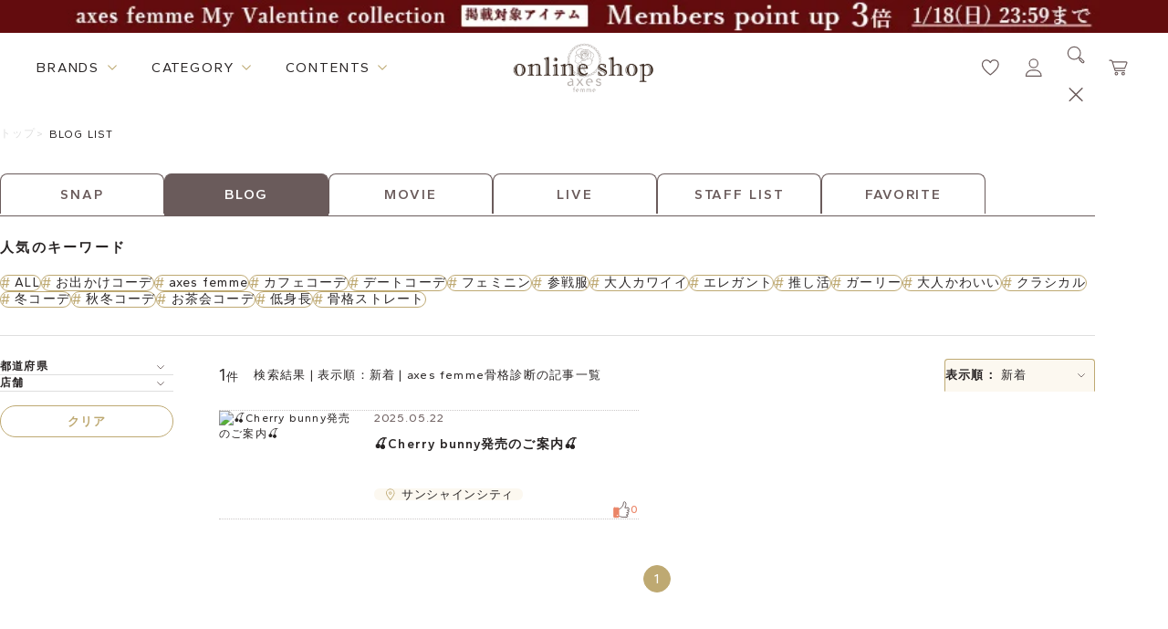

--- FILE ---
content_type: text/html; charset=utf-8
request_url: https://shop.axesfemme.com/Form/Blog/BlogList.aspx?asort=&ala=&asco=140&auco=&apc=&asname=&atid=0000097&atg=axes+femme%E9%AA%A8%E6%A0%BC%E8%A8%BA%E6%96%AD
body_size: 28794
content:


<!DOCTYPE html>
<html lang="ja" xmlns:og="http://ogp.me/ns#" data-visibility-modalbg="false" data-visibility-search="false">

<head id="ctl00_Head1"><meta http-equiv="Content-Type" content="text/html; charset=UTF-8" /><title>
	axes femme骨格診断の記事一覧 | 検索結果 | 表示順：新着 | アクシーズファム公式通販 axes femme online shop
</title><meta http-equiv="Content-Script-Type" content="text/javascript" /><meta name="viewport" content="width=device-width, initial-scale=1" />

	<!-- ファビコン -->
	<link id="ctl00_axesFavicon" rel="icon" href="/axesfemmeicon.png" />

	<!-- スマホ用アイコン -->
	<link id="ctl00_axesspicon" rel="apple-touch-icon" sizes="180x180" href="/axesfemmeicon3.png" /><link id="ctl00_lCommonCss" rel="stylesheet" type="text/css" media="screen,print" href="/Css/common.css" /><link id="ctl00_lPrintCss" rel="stylesheet" type="text/css" media="print" href="/Css/imports/print.css" />
<link href="/Css/benent/common.css?230307" rel="stylesheet" type="text/css" media="all" />
<link href="/Css/benent/benentList.css" rel="stylesheet" type="text/css" media="all" />

<meta http-equiv="Pragma" content="no-cache" />
<meta http-equiv="Cache-Control" content="no-cache" />
<meta http-equiv="Expires" content="-1" />


	<style type="text/css">
		#tblLayout td {
			vertical-align : top;
			padding:5px;
		}
	</style>

	<!--[if IE]><script src="/Js/html5.js"></script><![endif]-->

	<script type="text/javascript" charset="Shift_JIS" src="/Js/w2.js?20171101"></script>
	<script type="text/javascript" charset="Shift_JIS" src="/Js/favorite.js?20201111"></script>
	<script type="text/javascript">
		<!--
			// ページロード処理
			function pageLoad(sender, args) {
				// ページロード共通処理
				pageLoad_common();

				// body側のpageLoad実行
				if (typeof bodyPageLoad == "function") bodyPageLoad();
			}
		//-->
	</script>
	<script type="text/javascript" charset="Shift_JIS" src="/Js/w2.textboxevents.js"></script>

	
	<script src="/Js/jquery-1.9.1.min.js" type="text/javascript" ></script>
	<script type="text/javascript" charset="Shift_JIS" src="https://code.jquery.com/jquery-migrate-1.4.1.min.js"></script>

	
	<script type="text/javascript" charset="Shift_JIS" src="/Js/AC_ActiveX.js"></script>
	<script type="text/javascript" charset="Shift_JIS" src="/Js/AC_RunActiveContent.js"></script>

	
	<script type="text/javascript" charset="UTF-8" src="/Js/ClientValidateScript.aspx"></script>

	
	<script type="text/javascript">
		<!--
			var site_path_root = '/';
		//-->
	</script>
	<script type="text/javascript" charset="Shift_JIS" src="/Js/ThickBox/thickbox.js"></script>
	<link id="ctl00_lThickBoxCss" rel="stylesheet" href="/Js/ThickBox/thickbox.css" type="text/css" media="all" />

	<!--[if IE 6]>
		<script src="/Js/DD_belatedPNG.js"></script>
		<script>
		DD_belatedPNG.fix('h1 a,h2 a,h3,h4,h5,div,ul,li,li a,p,input,dl,dt,dd,img,td,tr,table');
		</script>
	<![endif]-->

	
	<script type="text/javascript" charset="Shift_JIS" src="/Js/accordion.js"></script>

	<script type="text/javascript" src="/Js/jquery.droppy.js"></script>
	<script type="text/javascript">
		$(function() {
			$("#nav").droppy();
		});
	</script>
	<script src="/Js/jquery.webticker.js" type="text/javascript"></script>
	<script src="/Js/rollover.js" type="text/javascript"></script>
	<script type="text/javascript" src="/Js/jquery.lwtCountdown-1.0.js"></script>
	<script src="/Js/slider.js" type="text/javascript"></script>
	<script type="text/javascript" src="/Js/cloudzoom.js"></script>
	<script type="text/javascript">
		<!--
		CloudZoom.quickStart();

		jQuery(document).ready(function() {

		/* プルダウンメニュー用JS */
		jQuery("#categoryMenu li").hover(function() {
		jQuery(this).children('ul').stop().slideDown(100);
		}, function() {
			jQuery(this).children('ul').stop().slideUp(100);
		});


		/* ポップアップ用JS */
		jQuery(".itemList li .itemPhoto").hover(function() {
		jQuery(this).children('.popup').show(200);
		}, function() {
			jQuery(this).children('.popup').hide(200);
		});

		/* ローテーションバナー用JS */
		$(".webticker").webTicker({
		travelocity: 0.08,
		direction: 1,
		moving: true
		});


		/* キーワードON/OFF表示用JS */
		jQuery("input.text").focus(function() {
		if($(this).val() == 'キーワード') {
		jQuery(this).css("color","#333");
		jQuery(this).val('');
		}
		});
		jQuery("input.text").blur(function() {
		if(jQuery(this).val() == '') {
		jQuery(this).css("color","#a78b86");
		jQuery(this).val('キーワード');
		}
		});

		/* 右下固定ページトップボタン用JS */
		var topBtn = jQuery('.pagetopBtn');
		topBtn.click(function() {
			jQuery('body,html').animate({
				scrollTop:0
			}, 500);
			return false;
		});


		});



		//-->
	</script>

	
	<link rel="preconnect" href="https://fonts.googleapis.com" /><link rel="preconnect" href="https://fonts.gstatic.com" crossorigin="" /><link href="https://fonts.googleapis.com/css2?family=Gantari:wght@300;400;500;600;700&amp;family=Libre+Baskerville:wght@400;700&amp;display=swap" rel="stylesheet" /><link id="ctl00_customProperty" rel="stylesheet" type="text/css" media="all" href="/Css/variable.css" /><link id="ctl00_header" rel="stylesheet" type="text/css" media="all" href="/Css/component/header.css" /><link id="ctl00_footer" rel="stylesheet" type="text/css" media="all" href="/Css/component/footer.css" /><link id="ctl00_topSlick" rel="stylesheet" type="text/css" media="all" href="/lib/slick_1_8/slick.css" /><link id="ctl00_topSlickTheme" rel="stylesheet" type="text/css" media="all" href="/lib/slick_1_8/slick-theme.css" />

	<script type="text/javascript" src="/lib/slick_1_8/slick.min.js"></script>
	<script src="/Js/renewal_common.js" type="module"></script>
	


	<meta name="facebook-domain-verification" content="6nlqyflzzed05s585k3a2srkdykb6p" />
  <link rel="canonical" href="https://shop.axesfemme.com/Form/Blog/BlogList.aspx?asort=&ala=&asco=140&auco=&apc=&asname=&atid=0000097&atg=axes+femme%E9%AA%A8%E6%A0%BC%E8%A8%BA%E6%96%AD">
  <meta property="og:url" content="https://shop.axesfemme.com/Form/Blog/BlogList.aspx?asort=&ala=&asco=140&auco=&apc=&asname=&atid=0000097&atg=axes+femme%E9%AA%A8%E6%A0%BC%E8%A8%BA%E6%96%AD">



<title>axes femme 公式オンラインショップ｜アクシーズファム公式通販サイト</title>
<meta name="description" content="axes femme(アクシーズファム)公式通販トップページ。レディースアパレルを中心に、雑貨やユニセックスレーベルも。新作からセール、outletまで幅広く取扱。【展開レーベル】axes femme/POETIQUE/NIBBLE POISON/REZEN/AXES-X/purple label/Chalmiere/kids/ROSE ROUGE/Fickle Bebe">
<meta name="robots" content="index,follow">

<meta property="og:title" content="axes femme 公式オンラインショップ｜アクシーズファム公式通販サイト" />
<meta property="og:type" content="website" />
<meta property="og:url" content="https://shop.axesfemme.com/femme/brandtop/femme/" />
<meta property="og:image" content="https://shop.axesfemme.com/Contents/ImagesPkg/renewal/brands/banner_brand_axes.jpg" />
<meta property="og:site_name" content="axes femme 公式オンラインショップ｜アクシーズファム公式通販サイト"/>
<meta property="og:description" content="axes femme オンラインショップ(アクシーズファム公式通販)" />
<meta name="twitter:card" content="summary_large_image">
<meta name="twitter:image" content="https://shop.axesfemme.com/Contents/ImagesPkg/renewal/brands/banner_brand_axes.jpg">

<!-- ▼ ファビコン／アプリアイコン（常時出力・端末共通） ▼ -->
<link rel="icon" type="image/svg+xml" href="/favicon.svg">
<link rel="icon" type="image/png" sizes="32x32" href="/favicon-32x32.png">
<link rel="icon" type="image/png" sizes="16x16" href="/favicon-16x16.png">
<link rel="shortcut icon" href="/favicon.ico">
<link rel="apple-touch-icon" sizes="180x180" href="/apple-touch-icon.png">
<link rel="manifest" href="/site.webmanifest">
<meta name="apple-mobile-web-app-title" content="axes femme">
<!-- ▲ ここまで -->



<!-- Google Tag Manager -->
<script>(function(w,d,s,l,i){w[l]=w[l]||[];w[l].push({'gtm.start':
new Date().getTime(),event:'gtm.js'});var f=d.getElementsByTagName(s)[0],
j=d.createElement(s),dl=l!='dataLayer'?'&l='+l:'';j.async=true;j.src=
'https://www.googletagmanager.com/gtm.js?id='+i+dl;f.parentNode.insertBefore(j,f);
})(window,document,'script','dataLayer','GTM-5LBBJ8FR');</script>
<!-- End Google Tag Manager -->



<script src="//statics.a8.net/a8sales/a8sales.js"></script>
<script src="//statics.a8.net/a8sales/a8crossDomain.js"></script>
<script src="//statics.a8.net/a8sales/a8shopForm.js"></script>


<!-- Google tag (gtag.js) -->
<script async src="https://www.googletagmanager.com/gtag/js?id=AW-17690192300"></script>
<script>
  window.dataLayer = window.dataLayer || [];
  function gtag(){dataLayer.push(arguments);}
  gtag('js', new Date());

  gtag('config', 'AW-17690192300');
</script>

<!-- Meta Pixel Code -->
<script>
!function(f,b,e,v,n,t,s)
{if(f.fbq)return;n=f.fbq=function(){n.callMethod?
n.callMethod.apply(n,arguments):n.queue.push(arguments)};
if(!f._fbq)f._fbq=n;n.push=n;n.loaded=!0;n.version='2.0';
n.queue=[];t=b.createElement(e);t.async=!0;
t.src=v;s=b.getElementsByTagName(e)[0];
s.parentNode.insertBefore(t,s)}(window, document,'script',
'https://connect.facebook.net/en_US/fbevents.js');
fbq('init', '1763600503851918');
fbq('track', 'PageView');
</script>

<noscript>
  <img height="1" width="1" style="display:none"
    src="https://www.facebook.com/tr?id=1763600503851918&ev=PageView&noscript=1" />
</noscript>

<!-- End Meta Pixel Code -->






 </head>




<body onload="">
	

	<form name="aspnetForm" method="post" action="/Form/Blog/BlogList.aspx?asort=&amp;ala=&amp;asco=140&amp;auco=&amp;apc=&amp;asname=&amp;atid=0000097&amp;atg=axes+femme%E9%AA%A8%E6%A0%BC%E8%A8%BA%E6%96%AD" id="aspnetForm" onsubmit="return (document.getElementById(&#39;__EVENTVALIDATION&#39;) != null);" onkeypress="return ((event.keyCode != 13) || (window.event.srcElement.type != &#39;text&#39;));">
<div>
<input type="hidden" name="__EVENTTARGET" id="__EVENTTARGET" value="" />
<input type="hidden" name="__EVENTARGUMENT" id="__EVENTARGUMENT" value="" />
<input type="hidden" name="__VIEWSTATE" id="__VIEWSTATE" value="/[base64]////[base64]////[base64]////z///8GCAAAAANwaWQGCQAAAAAB9v////z///8GCwAAAAN2aWQJCQAAAAHz/////P///wYOAAAAA3BubwYPAAAAATEB8P////z///8GEQAAAANjYXQJCQAAAAHt/////P///wYUAAAABHN3cmQJCQAAAAHq/////P///wYXAAAAA2ltZwYYAAAAATIB5/////z///8GGgAAAARzb3J0BhsAAAACMDcB5P////z///8GHQAAAAVjaWNvbgkJAAAAAeH////8////BiAAAAADbWluCQkAAAAB3v////z///8GIwAAAANtYXgJCQAAAAHb/////P///wYmAAAABWRwY250BicAAAACLTEB2P////z///8GKQAAAAR1ZG5zBioAAAABMQHV/////P///wYsAAAABGRvc3AJCQAAAAHS/////P///wYvAAAAAmNtCQkAAAABz/////z///8GMgAAAAJzbQkJAAAAAcz////8////BjUAAAAFYXNvcnQJCQAAAAHJ/////P///wY4AAAAA2FsYQkJAAAAAcb////8////BjsAAAAEYXNjbwY8AAAAAzE0MAHD/////P///wY+AAAABGF1Y28JCQAAAAHA/////P///wZBAAAAA2FwYwkJAAAAAb3////8////BkQAAAAGYXNuYW1lCQkAAAABuv////z///8GRwAAAARhdGlkBkgAAAAHMDAwMDA5NwG3/////P///wZKAAAAA2F0ZwZLAAAAFmF4ZXMgZmVtbWXpqqjmoLzoqLrmlq0BtP////z///[base64]/////[base64]/[base64]/YXNvcnQ9JmFsYT0mYXNjbz0xNDAmYXVjbz0mYXBjPSZhc25hbWU9JmF0aWQ9MDAwMDA5NyUyYzAwMDAwMTcmYXRnPSVlMyU4MiVhOCVlMyU4MyVhYyVlMyU4MiVhYyVlMyU4MyViMyVlMyU4MyU4OA/[base64]/[base64]/[base64]/[base64]/////D2QCAw8WAh8aaBYCAgEPEA8WAh8cZ2RkFgBkAgYPZBYCZg9kFgQCAQ8WAh8aaBYEAgEPZBYCAgEPFgIfGwL/////D2QCAw8WAh8aaBYCAgEPEA8WBB8cZx8aaGRkFgBkAgMPFgIfGmgWBAIBD2QWAgIBDxYCHxsC/////w9kAgMPFgIfGmgWAgIBDxAPFgIfHGdkZBYAZAIIDxYCHxpoFgICAQ9kFgICAQ8WAh8bAv////[base64]/////D2QCAw8WAh8aaBYCAgEPEA8WAh8cZ2RkFgBkAgIPFgIfGmgWBAIBD2QWAgIBDxYCHxsC/////w9kAgMPFgIfGmgWAgIBDxAPFgIfHGdkZBYAZAIEDxYCHxpoFgQCAQ9kFgICAQ8WAh8bAv////[base64]/[base64]/[base64]/[base64]/[base64]/[base64]/[base64]/[base64]/[base64]/[base64]/[base64]/[base64]/[base64]/[base64]/[base64]/[base64]/44OD44OVZAIDD2QWAmYPFQMAhgEvRm9ybS9CbG9nL0Jsb2dMaXN0LmFzcHg/YXNvcnQ9JmFsYT0mYXVjbz0mYXRnPWF4ZXMrZmVtbWUlZTklYWElYTglZTYlYTAlYmMlZTglYTglYmElZTYlOTYlYWQmYXRpZD0wMDAwMDk3JmFwYz0mYXNuYW1lPSZhc2NvPTEwMCZjc3BjPRjotorosLfjg6zjgqTjgq/jgr/[base64]/YXNvcnQ9JmFsYT0mYXVjbz0mYXRnPWF4ZXMrZmVtbWUlZTklYWElYTglZTYlYTAlYmMlZTglYTglYmElZTYlOTYlYWQmYXRpZD0wMDAwMDk3JmFwYz0mYXNuYW1lPSZhc2NvPTExOCZjc3BjPSrjgonjgonjgb3jg7zjgajvvLTvvK/vvKvvvLnvvK/[base64]/YXNvcnQ9JmFsYT0mYXVjbz0mYXRnPWF4ZXMrZmVtbWUlZTklYWElYTglZTYlYTAlYmMlZTglYTglYmElZTYlOTYlYWQmYXRpZD0wMDAwMDk3JmFwYz0mYXNuYW1lPSZhc2NvPTEzNSZjc3BjPQ/[base64]/l+mDveWRgmQCCw9kFgJmDxUDC2lzLXNlbGVjdGVkhgEvRm9ybS9CbG9nL0Jsb2dMaXN0LmFzcHg/[base64]/YXNvcnQ9JmFsYT0mYXVjbz0mYXRnPWF4ZXMrZmVtbWUlZTklYWElYTglZTYlYTAlYmMlZTglYTglYmElZTYlOTYlYWQmYXRpZD0wMDAwMDk3JmFwYz0mYXNuYW1lPSZhc2NvPTE1OSZjc3BjPQ/[base64]/[base64]/[base64]/[base64]/[base64]/YXNvcnQ9JmFsYT0mYXVjbz0mYXRnPWF4ZXMrZmVtbWUlZTklYWElYTglZTYlYTAlYmMlZTglYTglYmElZTYlOTYlYWQmYXRpZD0wMDAwMDk3JmFwYz0mYXNuYW1lPSZhc2NvPTE4MiZjc3BjPRLmlrDlrr/jg5/[base64]/YXNvcnQ9JmFsYT0mYXVjbz0mYXRnPWF4ZXMrZmVtbWUlZTklYWElYTglZTYlYTAlYmMlZTglYTglYmElZTYlOTYlYWQmYXRpZD0wMDAwMDk3JmFwYz0mYXNuYW1lPSZhc2NvPTE4NyZjc3BjPRXjg6njg5Xjgqnjg7zjg6zljp/[base64]/[base64]/[base64]/YXNvcnQ9JmFsYT0mYXVjbz0mYXRnPWF4ZXMrZmVtbWUlZTklYWElYTglZTYlYTAlYmMlZTglYTglYmElZTYlOTYlYWQmYXRpZD0wMDAwMDk3JmFwYz0mYXNuYW1lPSZhc2NvPTE5OSZjc3BjPSHljJfpmbjlsI/[base64]/YXNvcnQ9JmFsYT0mYXVjbz0mYXRnPWF4ZXMrZmVtbWUlZTklYWElYTglZTYlYTAlYmMlZTglYTglYmElZTYlOTYlYWQmYXRpZD0wMDAwMDk3JmFwYz0mYXNuYW1lPSZhc2NvPTIwMiZjc3BjPRXmlrDlrr/[base64]/[base64]/YXNvcnQ9JmFsYT0mYXVjbz0mYXRnPWF4ZXMrZmVtbWUlZTklYWElYTglZTYlYTAlYmMlZTglYTglYmElZTYlOTYlYWQmYXRpZD0wMDAwMDk3JmFwYz0mYXNuYW1lPSZhc2NvPTIwNyZjc3BjPQ/[base64]/YXNvcnQ9JmFsYT0mYXVjbz0mYXRnPWF4ZXMrZmVtbWUlZTklYWElYTglZTYlYTAlYmMlZTglYTglYmElZTYlOTYlYWQmYXRpZD0wMDAwMDk3JmFwYz0mYXNuYW1lPSZhc2NvPTIxMCZjc3BjPRvnpZ7miLjkuInlrq7jgrvjg7Pjgr/[base64]/[base64]/5Y6fZAI4D2QWAmYPFQMAhQEvRm9ybS9CbG9nL0Jsb2dMaXN0LmFzcHg/[base64]/[base64]/[base64]/44O844OR44O844KvZAJBD2QWAmYPFQMAhQEvRm9ybS9CbG9nL0Jsb2dMaXN0LmFzcHg/[base64]/[base64]/[base64]/[base64]/[base64]/[base64]/[base64]/5YWQ5bO2ZAJRD2QWAmYPFQMAhQEvRm9ybS9CbG9nL0Jsb2dMaXN0LmFzcHg/[base64]/[base64]/[base64]/jgr/jgqbjg7MY44Kk44Kq44Oz44Oi44O844Or5bKh5bSOGOOCpOOCquODs+ODouODvOODq+WAieaVtyrjgonjgonjgb3jg7zjgajvvLTvvK/vvKvvvLnvvK/iiJLvvKLvvKHvvLkY44Kk44Kq44Oz44Oi44O844Or5aSq55SwIeOCpOOCquODs+ODouODvOODq++8q++8ue+8r++8tO+8rw/[base64]/jgbAY44Kk44Kq44Oz44Oi44O844Or6auY55+lFeODnuODvOOCr+OCpOOCuumdmeWyoR/npZ7miLjjg4/jg7zjg5Djg7zjg6njg7Pjg4l1bWllIeOCpOOCquODs+ODouODvOODq+W5leW8teaWsOmDveW/[base64]/kuqzpg73jg53jg6vjgr8b5LuZ5Y+w5riv44Ki44Km44OI44Os44OD44OIBVJFWkVOGOODhuODqeOCueODouODvOODq+a5mOWNlw/ov5HpiYTjg5Hjg4PjgrsV44K944Op44Oq44Ki44OX44Op44K2HuW/g+aWjuapi+ODk+ODg+OCsOOCueODhuODg+ODlxvnpZ7miLjkuInlrq7jgrvjg7Pjgr/jg7zooZcY44Kk44Kq44Oz44Oi44O844Or6aCI5Z2CGlJFWkVO44Op44OV44Kp44O844Os5Y6f5a6/Euays+WOn+eUuuOCquODvOODkRjjgqTjgqrjg7Pjg6Ljg7zjg6vmiJDnlLAY44Kk44Kq44Oz44Oi44O844Or5qm/[base64]/44O844OR44O844KvEuOBj+OBmuOBr+ODouODvOODqyrjgqTjgqrjg7Pjg6Ljg7zjg6vljYPokYnjg4vjg6Xjg7zjgr/[base64]/pp4XliY3mnKzlupcq772B772Y772F772T772G772F772N772N772F77ys772B772C6YqA5bqnG+OCpOOCquODs+ODouODvOODq+m5v+WFkOWzthvjgqTjgqrjg7Pjg6Ljg7zjg6vmlrDmvZ/ljZcY44Kk44Kq44Oz44Oi44O844Or576955SfGOOCpOOCquODs+ODouODvOODq+Wkp+mrmBjlhaXplpPjgqLjgqbjg4jjg6zjg4Pjg4gY44Kk44Kq44Oz44Oi44O844Or6Yi06bm/[base64]/////[base64]/[base64]/////D2QCAw8WAh8aaBYCAgEPEA8WAh8cZ2RkFgBkAgQPFgIfGmgWBAIBD2QWAgIBDxYCHxsC/////w9kAgMPFgIfGmgWAgIBDxAPFgIfHGdkZBYAZAIGD2QWAmYPZBYEAgEPFgIfGmgWBAIBD2QWAgIBDxYCHxsC/////w9kAgMPFgIfGmgWAgIBDxAPFgQfHGcfGmhkZBYAZAIDDxYCHxpoFgQCAQ9kFgICAQ8WAh8bAv////8PZAIDDxYCHxpoFgICAQ8QDxYCHxxnZGQWAGQCCA8WAh8aaBYCAgEPZBYCAgEPFgIfGwL/////[base64]/YWFpZD0wMDAwMTUxMjYmYWxhPWF4ZXNmZW1tZX9odHRwczovL2JlbmVudC5uZXQvaW1hZ2VzLzc0Njc3ODQzOTQ1OC9jb250ZW50cy9heGVzZmVtbWUvMTQwL2Jsb2cvMDAwMDE1MTI2LzAwMDAxNTEyNl9ScVhRaWFrSlVNaXd4cHZZZTg4Qi5qcGc/[base64]" />
</div>

<script type="text/javascript">
//<![CDATA[
var theForm = document.forms['aspnetForm'];
if (!theForm) {
    theForm = document.aspnetForm;
}
function __doPostBack(eventTarget, eventArgument) {
    if (!theForm.onsubmit || (theForm.onsubmit() != false)) {
        theForm.__EVENTTARGET.value = eventTarget;
        theForm.__EVENTARGUMENT.value = eventArgument;
        theForm.submit();
    }
}
//]]>
</script>


<script src="/WebResource.axd?d=HFyJDACzvBR-4zog7eb1qwq2o8-ot9aqLDDUA3RpTSU0s37gsZhaDIJuvv0EoFJv2kywXZQqbWI8ikKppgURLoagN6GPMxF-5qvcYbxLomc1&amp;t=638902095720898773" type="text/javascript"></script>


<script src="/ScriptResource.axd?d=8byW0nt2bptqs71E7_n6oRqg_F_8L4fPIyN3f5T8qbj2qyi_BEBHG0-4Oju5wK4vdLy3vggczkaEVctmB0jBnokAxnb4H2lCQuF5jPJNi7deC29sL8HKIds5CCWkb9PwVpdA5RQw36ghq6IPwtXcvus67eUvV8PE3nQ5oQXZOxQ1&amp;t=32e5dfca" type="text/javascript"></script>
<script src="/ScriptResource.axd?d=pMcpIEv8UgnAlASf1czWMomsy73nhTFnA3g-agRL70PllzvfTcls9O207B90IZmJyPt7jkuww0M1EQXcVP2x2us4Qmc1D4vV8CSeLlZGwzHobbiWHATaQ4qQFXcZ6UM15_zB1W-Mz4S5l8f4ShyDEtStYhi4WuKHbtk-Zdzjrh2m1Gc1lqwGBOZd1G-iZqhA0&amp;t=32e5dfca" type="text/javascript"></script>
<div>

<input type="hidden" name="__VIEWSTATEGENERATOR" id="__VIEWSTATEGENERATOR" value="DA7F02B0" />
<input type="hidden" name="__EVENTVALIDATION" id="__EVENTVALIDATION" value="/wEdAAfH16WYOvelrfDXfpE3XSzkznEJY6p63vC5GPFCbNJUsnRnam4PZfG9eKKXa9+i9vYfT5KLrrljGJ2yUyjKM+NRJTYn4zOVmpPyX315yGPtXQiJle2GqXpRn575RTTjR3cxATUicsJcGWJA1F3CAtaLVo1Fpna+ti5GmsUqAuTsVj7lXwyjyMK3lz92o0NyQUo=" />
</div>

		<script type="text/javascript">
		<!--
			// クリックジャック攻撃対策
			CheckClickJack('/Form/Blank.aspx');
		//-->
		</script>

		
		<script type="text/javascript">
//<![CDATA[
Sys.WebForms.PageRequestManager._initialize('ctl00$smScriptManager', 'aspnetForm', ['tctl00$BodyHeaderMain$UpdatePanel1','','tctl00$BodyHeaderMain$ctl05$UpdatePanel1','','tctl00$BodyHeaderMain$upUpdatePanel','','tctl00$ContentPlaceHolder1$ctl01$UpdatePanel1','','tctl00$ContentPlaceHolder1$ctl02$UpdatePanel1','','tctl00$ContentPlaceHolder1$ctl03$UpdatePanel1',''], [], [], 90, 'ctl00');
//]]>
</script>



		
		<header class="header--renewal" data-header-shadow=disable>
			<div id="ctl00_BodyHeaderMain_UpdatePanel1">


</div>



<script type="text/javascript" src="https://static.wazzup.me/libs/track.js"></script>


<script type="text/javascript" src="https://static.staff-start.com/js/track/v3.0/staffstart.dev.min.js"></script>
<script>
	var ss_external = {
		user_id: ' '
	};
	staffStart.external.sendTrackingRequest('12519b6911a35f724779f9cb14f1fce7', ss_external);
</script>

<script src="/Js/renewal_top.js" type="module"></script>





<!-- Google Tag Manager (noscript) -->
<noscript><iframe src="https://www.googletagmanager.com/ns.html?id=GTM-5LBBJ8FR"
height="0" width="0" style="display:none;visibility:hidden"></iframe></noscript>
<!-- End Google Tag Manager (noscript) -->







<!-- 帯バナー -->

  <div class="header-ticker-area header-ticker-area--img">
    <a href="https://shop.axesfemme.com/Form/Product/ProductList.aspx?shop=0&cat=&bid=femme&swrd=valentine&udns=0&cicon=7" class="header-ticker-item">
      <img src="/Contents/images/eventtier/20260113_valentine489_obi.jpg" alt="Valentineポイント3倍">
    </a>
  </div>




<!-- メインエリア -->
<div class="header-main-area">
	<div class="header-main-area--left">
		<div class="header__megamenu" data-megamenu-content="brands">
			<span class="header__megamenu-title-txt" onmouseover="gtag('event', 'mouseover', {'event_category': 'PCトップページ', 'event_label': 'ヘッダー｜brands_pc', 'value': '1'})">BRANDS</span>

			<div class="header__megamenu-content">
				<div class="header__megamenu-content-inner">
					


<ul class="brand__list--renewal">
  <li class="brand__list-item" data-brandname="axes">
    <a href="/Form/Product/ProductList.aspx?shop=0&bid=axesfemme&dpcnt=60&sort=07" class="brand__list-link" onclick="gtag('event', 'click', {'event_category': 'PCトップページ', 'event_label': 'メガメニュー|axes femme_pc', 'value': '1'})">
      <div class="img-wrapper--main">
        <img loading="lazy" width="212" height="130" src="/Contents/ImagesPkg/renewal/brands/banner_brand_axes.jpg" alt="axesのメイン画像">
      </div>

      <div class="img-wrapper--logo">
        <img loading="lazy" width="212" height="32" src="/Contents/ImagesPkg/renewal/brands/logo_brand_axes.png" alt="axesのロゴ画像">
      </div>
    </a>
  </li>

  <li class="brand__list-item" data-brandname="poetique">
    <a href="/Form/Product/ProductList.aspx?shop=0&bid=poetique&dpcnt=60&sort=07" class="brand__list-link" onclick="gtag('event', 'click', {'event_category': 'PCトップページ', 'event_label': 'メガメニュー|POETIQUE_pc', 'value': '1'})">
      <div class="img-wrapper--main">
        <img loading="lazy" width="212" height="130" src="/Contents/ImagesPkg/renewal/brands/banner_brand_poetique.jpg" alt="poetiqueのメイン画像">
      </div>

      <div class="img-wrapper--logo">
        <img loading="lazy" width="212" height="32" src="/Contents/ImagesPkg/renewal/brands/logo_brand_poetique.svg" alt="poetiqueのロゴ画像">
      </div>
    </a>
  </li>

  <li class="brand__list-item" data-brandname="nibblepoison">
    <a href="https://shop.axesfemme.com/Form/Product/ProductList.aspx?shop=0&bid=nibblepoison&dpcnt=60&sort=07" class="brand__list-link" onclick="gtag('event', 'click', {'event_category': 'PCトップページ', 'event_label': 'メガメニュー|NIBBLE_pc', 'value': '1'})">
      <div class="img-wrapper--main">
        <img loading="lazy" width="212" height="130" src="https://shop.axesfemme.com/Contents/ImagesPkg/renewal/brands/banner_brand_nibblepoison.jpg" alt="nibblepoisonのメイン画像">
      </div>

      <div class="img-wrapper--logo">
        <img loading="lazy" width="212" height="32" src="https://shop.axesfemme.com/Contents/ImagesPkg/renewal/brands/logo_brand_nibble.png" alt="nibblepoisonのロゴ画像">
      </div>
    </a>
  </li>

  <li class="brand__list-item" data-brandname="chalmiere">
    <a href="/Form/Product/ProductList.aspx?shop=0&bid=chalmiere&dpcnt=60&sort=07" class="brand__list-link" onclick="gtag('event', 'click', {'event_category': 'PCトップページ', 'event_label': 'メガメニュー|kawaii_pc', 'value': '1'})">
      <div class="img-wrapper--main">
        <img loading="lazy" width="212" height="130" src="/Contents/ImagesPkg/renewal/brands/banner_brand_chalmiere.jpg" alt="Chalmiereのメイン画像">
      </div>

      <div class="img-wrapper--logo">
        <img loading="lazy" width="212" height="auto" src="/Contents/ImagesPkg/renewal/brands/logo_brand_chalmiere.svg" alt="Chalmiereのロゴ画像">
      </div>
    </a>
  </li>
  <li class="brand__list-item" data-brandname="kawaii">
    <a href="/Form/Product/ProductList.aspx?shop=0&bid=kawaii&dpcnt=60&sort=07" class="brand__list-link" onclick="gtag('event', 'click', {'event_category': 'PCトップページ', 'event_label': 'メガメニュー|kawaii_pc', 'value': '1'})">
      <div class="img-wrapper--main">
        <img loading="lazy" width="212" height="130" src="/Contents/ImagesPkg/renewal/brands/banner_brand_kawaii.jpg" alt="kawaiiのメイン画像">
      </div>

      <div class="img-wrapper--logo">
        <img loading="lazy" width="212" height="32" src="/Contents/ImagesPkg/renewal/brands/logo_brand_kawaii.svg" alt="kawaiiのロゴ画像">
      </div>
    </a>
  </li>
  <li class="brand__list-item" data-brandname="x">
    <a href="/Form/Product/ProductList.aspx?shop=0&bid=nostalgie&dpcnt=60&sort=07" class="brand__list-link" onclick="gtag('event', 'click', {'event_category': 'PCトップページ', 'event_label': 'メガメニュー|REZEN_pc', 'value': '1'})">
      <div class="img-wrapper--main">
        <img loading="lazy" width="212" height="130" src="/Contents/ImagesPkg/renewal/brands/banner_brand_rezen.jpg" alt="REZENのメイン画像">
      </div>

      <div class="img-wrapper--logo">
        <img loading="lazy" width="212" height="32" src="/Contents/ImagesPkg/renewal/brands/rezen_yoko_logo.png"  alt="REZENのロゴ画像">
      </div>
    </a>
  </li>
  <li class="brand__list-item" data-brandname="x">
    <a href="/Form/Product/ProductList.aspx?shop=0&bid=femme&cat=mens" class="brand__list-link" onclick="gtag('event', 'click', {'event_category': 'PCトップページ', 'event_label': 'メガメニュー|メンズ_pc', 'value': '1'})">
      <div class="img-wrapper--main">
        <img loading="lazy" width="212" height="130" src="/Contents/ImagesPkg/renewal/brands/banner_brand_x2.jpg" alt="xのメイン画像">
      </div>

      <div class="img-wrapper--logo">
        <img loading="lazy" width="212" height="32" src="/Contents/ImagesPkg/renewal/brands/axesx_yoko_logo.png"  alt="xのロゴ画像">
      </div>
    </a>
  </li>



 
  <li class="brand__list-item" data-brandname="purplelabel">
    <a href="/Form/Product/ProductList.aspx?shop=0&bid=femme&cat=ppn" class="brand__list-link" onclick="gtag('event', 'click', {'event_category': 'PCトップページ', 'event_label': 'メガメニュー|purple_pc', 'value': '1'})">
      <div class="img-wrapper--main">
        <img loading="lazy" width="212" height="130" src="/Contents/ImagesPkg/renewal/brands/banner_brand_purplelabel.jpg" alt="purplelabelのメイン画像">
      </div>

      <div class="img-wrapper--logo">
        <img loading="lazy" width="212" height="32" src="/Contents/ImagesPkg/renewal/brands/logo_brand_purplelabel.png" alt="purplelabelのロゴ画像">
      </div>
    </a>
  </li>

  <li class="brand__list-item" data-brandname="kids">
    <a href="/Form/Product/ProductList.aspx?shop=0&bid=kids&dpcnt=60&sort=07" class="brand__list-link" onclick="gtag('event', 'click', {'event_category': 'PCトップページ', 'event_label': 'メガメニュー|KIDS_pc', 'value': '1'})">
      <div class="img-wrapper--main">
        <img loading="lazy" width="212" height="130" src="/Contents/ImagesPkg/renewal/brands/banner_brand_kids.jpg" alt="kidsのメイン画像">
      </div>

      <div class="img-wrapper--logo">
        <img loading="lazy" width="212" height="32" src="/Contents/ImagesPkg/renewal/brands/logo_brand_kids.png" alt="kidsのロゴ画像">
      </div>
    </a>
  </li>


  <li class="brand__list-item" data-brandname="fickle">
    <a href="/Form/Product/ProductList.aspx?shop=0&bid=ficklebebe&dpcnt=60&sort=07" class="brand__list-link" onclick="gtag('event', 'click', {'event_category': 'PCトップページ', 'event_label': 'メガメニュー|Ficklebebe_pc', 'value': '1'})">
      <div class="img-wrapper--main">
        <img loading="lazy" width="212" height="130" src="/Contents/ImagesPkg/renewal/brands/banner_brand_fickle.jpg" alt="fickleのメイン画像">
      </div>

      <div class="img-wrapper--logo">
        <img loading="lazy" width="212" height="32" src="/Contents/ImagesPkg/renewal/brands/logo_brand_fickle.svg" alt="fickleのロゴ画像">
      </div>
    </a>
  </li>

 <li class="brand__list-item" data-brandname="fickle">
    <a href="https://shop.axesfemme.com/catalog/aice/collaboration_archive.html" class="brand__list-link" onclick="gtag('event', 'click', {'event_category': 'PCトップページ', 'event_label': 'メガメニュー|Ficklebebe_pc', 'value': '1'})">
      <div class="img-wrapper--main">
        <img loading="lazy" width="212" height="130" src="/Contents/ImagesPkg/renewal/brands/banner_brand_aice.jpg" alt="AICEのメイン画像">
      </div>

      <div class="img-wrapper--logo">
        <img loading="lazy" width="212" height="32" src="/Contents/ImagesPkg/renewal/brands/logo_brand_aice.svg" alt="AICEのロゴ画像">
      </div>
    </a>
  </li>
  <li class="brand__list-item" data-brandname="home">
    <a href="/Form/Product/ProductList.aspx?shop=0&bid=home&dpcnt=60&sort=07" class="brand__list-link" onclick="gtag('event', 'click', {'event_category': 'PCトップページ', 'event_label': 'メガメニュー|HOME_pc', 'value': '1'})">
      <div class="img-wrapper--main">
        <img loading="lazy" width="212" height="130" src="/Contents/ImagesPkg/renewal/brands/banner_brand_home.jpg" alt="ROSE ROUGEのメイン画像">
      </div>

      <div class="img-wrapper--logo">
        <img loading="lazy" width="212" height="32" src="/Contents/ImagesPkg/renewal/brands/logo_brand_home.png" alt="ROSE ROUGEのロゴ画像">
      </div>
    </a>
  </li>




  <!--li class="brand__list-item" data-brandname="redlabel">
    <a href="/page/redlabel.html" class="brand__list-link" onclick="gtag('event', 'click', {'event_category': 'PCトップページ', 'event_label': 'メガメニュー|レッドレーベル_pc', 'value': '1'})">
      <div class="img-wrapper--main">
        <img loading="lazy" width="212" height="130" src="/Contents/ImagesPkg/renewal/brands/banner_brand_redlabel.jpg" alt="redlabelのメイン画像">
      </div>

      <div class="img-wrapper--logo">
        <img loading="lazy" width="212" height="32" src="/Contents/ImagesPkg/renewal/brands/logo_brand_redlabel.png" alt="redlabelのロゴ画像">
      </div>
    </a>
  </li-->
  <!--li class="brand__list-item" data-brandname="nostalgia">
    <a href="/Form/Product/ProductList.aspx?shop=0&bid=nostalgie&cat=nos&cicon=" class="brand__list-link" onclick="gtag('event', 'click', {'event_category': 'PCトップページ', 'event_label': 'メガメニュー|nostalgie_pc', 'value': '1'})">
      <div class="img-wrapper--main">
        <img loading="lazy" width="212" height="130" src="/Contents/ImagesPkg/renewal/brands/banner_brand_nostalgia.jpg" alt="nostalgiaのメイン画像">
      </div>

      <div class="img-wrapper--logo">
        <img loading="lazy" width="212" height="32" src="/Contents/ImagesPkg/renewal/brands/logo_brand_nostalgia.svg" alt="nostalgiaのロゴ画像">
      </div>
    </a>
  </li-->

</ul>


				</div>
			</div>
		</div>

		<div class="header__megamenu" data-megamenu-content="category">
			<span class="header__megamenu-title-txt" onmouseover="gtag('event', 'mouseover', {'event_category': 'PCトップページ', 'event_label': 'ヘッダー｜category_pc', 'value': '1'})">CATEGORY</span>

			<div class="header__megamenu-content">
				<div class="header__megamenu-content-inner">
					<div class="category__container--renewal" data-currentcategory="fashion">
						<!-- カテゴリ切り替え -->
						<ul class="category__variation-list">
							<li class="category__variation-list-item" data-categoryname="fashion">
								<button type="button" class="category__variation-btn" data-categoryname="fashion">ファッション</button>
							</li>

							<li class="category__variation-list-item" data-categoryname="kids">
								<button type="button" class="category__variation-btn" data-categoryname="kids">キッズ</button>
							</li>

							<li class="category__variation-list-item" data-categoryname="home">
								<button type="button" class="category__variation-btn" data-categoryname="home">ホーム</button>
							</li>

							<li class="category__variation-list-item">
								<a href="/Form/Product/ProductList.aspx?shop=0&bid=femme&cicon=4" class="category__variation-btn" onclick="gtag('event', 'click', {'event_category': 'PCトップページ', 'event_label': 'メガメニュー｜セールから探す_pc', 'value': '1'})">セールアイテム</a>
							</li>

							<li class="category__variation-list-item">
								<a href="/Form/Product/ProductList.aspx?shop=0&bid=femme&cicon=7" class="category__variation-btn" onclick="gtag('event', 'click', {'event_category': 'PCトップページ', 'event_label': 'メガメニュー｜予約から探す_pc', 'value': '1'})">予約アイテム</a>
							</li>

							<li class="category__variation-list-item">
								<a href="/Form/Product/ProductList.aspx?shop=0&bid=outlet&dpcnt=60&udns=1" class="category__variation-btn" onclick="gtag('event', 'click', {'event_category': 'PCトップページ', 'event_label': 'メガメニュー｜アウトレット_pc', 'value': '1'})">アウトレット</a>
							</li>

							<!--li class="category__variation-list-item">
								<a href="/Form/Product/ProductList.aspx?shop=0&bid=vintage&dpcnt=60&sort=07" class="category__variation-btn" onclick="gtag('event', 'click', {'event_category': 'PCトップページ', 'event_label': 'メガメニュー｜ヴィンテージ_pc', 'value': '1'})">ヴィンテージ</a>
							</li-->
						</ul>

						<!-- カテゴリ内 リンクリスト -->
						


<div class="category__variation-link-wrapper">
  <ul class="category__variation-link-list isAnimate" data-categoryname="fashion">
    <li class="category__variation-link-list-item">
      <a href="/Form/Product/ProductList.aspx?shop=0&bid=femme&cat=100&cicon=" class="category__section-title" onclick="gtag('event', 'click', {'event_category': 'PCトップページ', 'event_label': 'メガメニュー|fashionアウター-アウターすべて_pc', 'value': '1'})" data-categoryid="100">アウター</a>

      <ul class="category__inner-link-list">
        <li class="category__inner-link-list-item">
          <a href="/Form/Product/ProductList.aspx?shop=0&bid=femme&cat=100102&cicon=" class="category__link-txt" onclick="gtag('event', 'click', {'event_category': 'PCトップページ', 'event_label': 'メガメニュー|fashionアウター-コート_pc', 'value': '1'})">コート</a>
        </li>

        <li class="category__inner-link-list-item">
          <a href="/Form/Product/ProductList.aspx?shop=0&bid=femme&cat=100103&cicon=" class="category__link-txt" onclick="gtag('event', 'click', {'event_category': 'PCトップページ', 'event_label': 'メガメニュー|fashionアウター-ジャケット_pc', 'value': '1'})">ジャケット</a>
        </li>

        <li class="category__inner-link-list-item">
          <a href="/Form/Product/ProductList.aspx?shop=0&bid=femme&cat=100104&cicon=" class="category__link-txt" onclick="gtag('event', 'click', {'event_category': 'PCトップページ', 'event_label': 'メガメニュー|fashionアウター-ブルゾン_pc', 'value': '1'})">ブルゾン</a>
        </li>

        <li class="category__inner-link-list-item">
          <a href="/Form/Product/ProductList.aspx?shop=0&bid=femme&cat=100105&cicon=" class="category__link-txt" onclick="gtag('event', 'click', {'event_category': 'PCトップページ', 'event_label': 'メガメニュー|fashionアウター-ベスト_pc', 'value': '1'})">ベスト</a>
        </li>
      </ul>
    </li>

    <li class="category__variation-link-list-item">
      <a href="/Form/Product/ProductList.aspx?shop=0&bid=femme&cat=200&cicon=" class="category__section-title" onclick="gtag('event', 'click', {'event_category': 'PCトップページ', 'event_label': 'メガメニュー|fashionトップス-トップスすべて_pc', 'value': '1'})" data-categoryid="200">トップス</a>

      <ul class="category__inner-link-list">
        <li class="category__inner-link-list-item">
          <a href="/Form/Product/ProductList.aspx?shop=0&bid=femme&cat=200211&cicon=" class="category__link-txt" onclick="gtag('event', 'click', {'event_category': 'PCトップページ', 'event_label': 'メガメニュー|fashionトップス-キャミ_pc', 'value': '1'})">キャミ</a>
        </li>

        <li class="category__inner-link-list-item">
          <a href="/Form/Product/ProductList.aspx?shop=0&bid=femme&cat=200212&cicon=" class="category__link-txt" onclick="gtag('event', 'click', {'event_category': 'PCトップページ', 'event_label': 'メガメニュー|fashionトップス-タンク_pc', 'value': '1'})">タンク</a>
        </li>

        <li class="category__inner-link-list-item">
          <a href="/Form/Product/ProductList.aspx?shop=0&bid=femme&cat=200204&cicon=" class="category__link-txt" onclick="gtag('event', 'click', {'event_category': 'PCトップページ', 'event_label': 'メガメニュー|fashionトップス-シャツ/ブラウス_pc', 'value': '1'})">シャツ/ブラウス</a>
        </li>

        <li class="category__inner-link-list-item">
          <a href="/Form/Product/ProductList.aspx?shop=0&bid=femme&cat=200203&cicon=" class="category__link-txt" onclick="gtag('event', 'click', {'event_category': 'PCトップページ', 'event_label': 'メガメニュー|fashionトップス-Ｔシャツ/カットソー_pc', 'value': '1'})">Ｔシャツ/カットソー</a>
        </li>

        <li class="category__inner-link-list-item">
          <a href="/Form/Product/ProductList.aspx?shop=0&bid=femme&cat=200201&cicon=" class="category__link-txt" onclick="gtag('event', 'click', {'event_category': 'PCトップページ', 'event_label': 'メガメニュー|fashionトップス-カーディガン/パーカー_pc', 'value': '1'})">カーディガン/パーカー</a>
        </li>

        <li class="category__inner-link-list-item">
          <a href="/Form/Product/ProductList.aspx?shop=0&bid=femme&cat=200202&cicon=" class="category__link-txt" onclick="gtag('event', 'click', {'event_category': 'PCトップページ', 'event_label': 'メガメニュー|fashionトップス-ニット/セーター_pc', 'value': '1'})">ニット/セーター</a>
        </li>
      </ul>
    </li>

    <li class="category__variation-link-list-item">
      <a href="/Form/Product/ProductList.aspx?shop=0&bid=femme&cat=150&cicon=" class="category__section-title" onclick="gtag('event', 'click', {'event_category': 'PCトップページ', 'event_label': 'メガメニュー|fashionワンピース-ワンピースすべて_pc', 'value': '1'})" data-categoryid="150">ワンピース</a>

      <ul class="category__inner-link-list">
        <li class="category__inner-link-list-item">
          <a href="/Form/Product/ProductList.aspx?shop=0&bid=femme&cat=150151&cicon=" class="category__link-txt" onclick="gtag('event', 'click', {'event_category': 'PCトップページ', 'event_label': 'メガメニュー|fashionワンピース-ワンピース_pc', 'value': '1'})">ワンピース</a>
        </li>

        <li class="category__inner-link-list-item">
          <a href="/Form/Product/ProductList.aspx?shop=0&bid=femme&cat=150152&cicon=" class="category__link-txt" onclick="gtag('event', 'click', {'event_category': 'PCトップページ', 'event_label': 'メガメニュー|fashionワンピース-チュニック_pc', 'value': '1'})">チュニック</a>
        </li>

        <li class="category__inner-link-list-item">
          <a href="/Form/Product/ProductList.aspx?shop=0&bid=femme&cat=150154&cicon=" class="category__link-txt" onclick="gtag('event', 'click', {'event_category': 'PCトップページ', 'event_label': 'メガメニュー|fashionワンピース-コンビネゾン/ジャンスカ_pc', 'value': '1'})">コンビネゾン/ジャンスカ</a>
        </li>
      </ul>
    </li>

    <li class="category__variation-link-list-item">
      <a href="/Form/Product/ProductList.aspx?shop=0&bid=femme&cat=270&cicon=" class="category__section-title" onclick="gtag('event', 'click', {'event_category': 'PCトップページ', 'event_label': 'メガメニュー|fashionスカート-スカートすべて_pc', 'value': '1'})" data-categoryid="270">スカート</a>

      <ul class="category__inner-link-list">
        <li class="category__inner-link-list-item">
          <a href="/Form/Product/ProductList.aspx?shop=0&bid=femme&cat=270271&cicon=" class="category__link-txt" onclick="gtag('event', 'click', {'event_category': 'PCトップページ', 'event_label': 'メガメニュー|fashionスカート-ミドルスカート_pc', 'value': '1'})">ミドルスカート</a>
        </li>

        <li class="category__inner-link-list-item">
          <a href="/Form/Product/ProductList.aspx?shop=0&bid=femme&cat=270272&cicon=" class="category__link-txt" onclick="gtag('event', 'click', {'event_category': 'PCトップページ', 'event_label': 'メガメニュー|fashionスカート-ロングスカート_pc', 'value': '1'})">ロングスカート</a>
        </li>

        <li class="category__inner-link-list-item">
          <a href="/Form/Product/ProductList.aspx?shop=0&bid=femme&cat=270273&cicon=" class="category__link-txt" onclick="gtag('event', 'click', {'event_category': 'PCトップページ', 'event_label': 'メガメニュー|fashionスカート-ミニスカート_pc', 'value': '1'})">ミニスカート</a>
        </li>
      </ul>
    </li>

    <li class="category__variation-link-list-item">
      <a href="/Form/Product/ProductList.aspx?shop=0&bid=femme&cat=210&cicon=" class="category__section-title" onclick="gtag('event', 'click', {'event_category': 'PCトップページ', 'event_label': 'メガメニュー|fashionパンツ-パンツすべて_pc', 'value': '1'})" data-categoryid="210">パンツ</a>

      <ul class="category__inner-link-list">
        <li class="category__inner-link-list-item">
          <a href="/Form/Product/ProductList.aspx?shop=0&bid=femme&cat=210211&cicon=" class="category__link-txt" onclick="gtag('event', 'click', {'event_category': 'PCトップページ', 'event_label': 'メガメニュー|fashionパンツ-ロングパンツ_pc', 'value': '1'})">ロングパンツ</a>
        </li>

        <li class="category__inner-link-list-item">
          <a href="/Form/Product/ProductList.aspx?shop=0&bid=femme&cat=210212&cicon=" class="category__link-txt" onclick="gtag('event', 'click', {'event_category': 'PCトップページ', 'event_label': 'メガメニュー|fashionパンツ-ショートパンツ_pc', 'value': '1'})">ショートパンツ</a>
        </li>
      </ul>
    </li>

    <li class="category__variation-link-list-item">
      <a href="/Form/Product/ProductList.aspx?shop=0&bid=femme&cat=300&cicon=" class="category__section-title" onclick="gtag('event', 'click', {'event_category': 'PCトップページ', 'event_label': 'メガメニュー|fashionシューズ-シューズすべて_pc', 'value': '1'})" data-categoryid="300">シューズ</a>

      <ul class="category__inner-link-list">
        <li class="category__inner-link-list-item">
          <a href="/Form/Product/ProductList.aspx?shop=0&bid=femme&cat=300301&cicon=" class="category__link-txt" onclick="gtag('event', 'click', {'event_category': 'PCトップページ', 'event_label': 'メガメニュー|fashionシューズ-ブーツ_pc', 'value': '1'})">ブーツ</a>
        </li>

        <li class="category__inner-link-list-item">
          <a href="/Form/Product/ProductList.aspx?shop=0&bid=femme&cat=300303&cicon=" class="category__link-txt" onclick="gtag('event', 'click', {'event_category': 'PCトップページ', 'event_label': 'メガメニュー|fashionシューズ-サンダル_pc', 'value': '1'})">サンダル</a>
        </li>

        <li class="category__inner-link-list-item">
          <a href="/Form/Product/ProductList.aspx?shop=0&bid=femme&cat=300302&cicon=" class="category__link-txt" onclick="gtag('event', 'click', {'event_category': 'PCトップページ', 'event_label': 'メガメニュー|fashionシューズ-パンプス/スニーカー_pc', 'value': '1'})">パンプス/スニーカー</a>
        </li>
      </ul>
    </li>

    <li class="category__variation-link-list-item">
      <a href="/Form/Product/ProductList.aspx?shop=0&bid=femme&cat=350&cicon=" class="category__section-title" data-categoryid="350">バッグ</a>

      <ul class="category__inner-link-list">
        <li class="category__inner-link-list-item">
          <a href="/Form/Product/ProductList.aspx?shop=0&bid=femme&cat=350612&cicon=" class="category__link-txt" onclick="gtag('event', 'click', {'event_category': 'PCトップページ', 'event_label': 'メガメニュー|fashionバッグ-ボストンバッグ_pc', 'value': '1'})">ボストンバッグ</a>
        </li>

        <li class="category__inner-link-list-item">
          <a href="/Form/Product/ProductList.aspx?shop=0&bid=femme&cat=350613&cicon=" class="category__link-txt" onclick="gtag('event', 'click', {'event_category': 'PCトップページ', 'event_label': 'メガメニュー|fashionバッグ-ショルダーバッグ_pc', 'value': '1'})">ショルダーバッグ</a>
        </li>

        <li class="category__inner-link-list-item">
          <a href="/Form/Product/ProductList.aspx?shop=0&bid=femme&cat=350614&cicon=" class="category__link-txt" onclick="gtag('event', 'click', {'event_category': 'PCトップページ', 'event_label': 'メガメニュー|fashionバッグ-トートバッグ_pc', 'value': '1'})">トートバッグ</a>
        </li>

        <li class="category__inner-link-list-item">
          <a href="/Form/Product/ProductList.aspx?shop=0&bid=femme&cat=350615&cicon=" class="category__link-txt" onclick="gtag('event', 'click', {'event_category': 'PCトップページ', 'event_label': 'メガメニュー|fashionバッグ-ポーチ_pc', 'value': '1'})">ポーチ</a>
        </li>

        <li class="category__inner-link-list-item">
          <a href="/Form/Product/ProductList.aspx?shop=0&bid=femme&cat=350616&cicon=" class="category__link-txt" onclick="gtag('event', 'click', {'event_category': 'PCトップページ', 'event_label': 'メガメニュー|fashionバッグ-リュック_pc', 'value': '1'})">リュック</a>
        </li>
      </ul>
    </li>

    <li class="category__variation-link-list-item">
      <a href="/Form/Product/ProductList.aspx?shop=0&bid=femme&cat=450&cicon=" class="category__section-title" onclick="gtag('event', 'click', {'event_category': 'PCトップページ', 'event_label': 'メガメニュー|fashionファッション雑貨-ストール_pc', 'value': '1'})" data-categoryid="450">ファッション雑貨</a>

      <ul class="category__inner-link-list">
        <li class="category__inner-link-list-item">
          <a href="/Form/Product/ProductList.aspx?shop=0&bid=femme&cat=450451&cicon=" class="category__link-txt" onclick="gtag('event', 'click', {'event_category': 'PCトップページ', 'event_label': 'メガメニュー|fashionファッション雑貨-ストール_pc', 'value': '1'})">ストール</a>
        </li>

        <li class="category__inner-link-list-item">
          <a href="/Form/Product/ProductList.aspx?shop=0&bid=femme&cat=450452&cicon=" class="category__link-txt" onclick="gtag('event', 'click', {'event_category': 'PCトップページ', 'event_label': 'メガメニュー|fashionファッション雑貨-帽子_pc', 'value': '1'})">帽子</a>
        </li>

        <li class="category__inner-link-list-item">
          <a href="/Form/Product/ProductList.aspx?shop=0&bid=femme&cat=450453&cicon=" class="category__link-txt" onclick="gtag('event', 'click', {'event_category': 'PCトップページ', 'event_label': 'メガメニュー|fashionファッション雑貨-ベルト_pc', 'value': '1'})">ベルト</a>
        </li>

        <li class="category__inner-link-list-item">
          <a href="/Form/Product/ProductList.aspx?shop=0&bid=femme&cat=450455&cicon=" class="category__link-txt" onclick="gtag('event', 'click', {'event_category': 'PCトップページ', 'event_label': 'メガメニュー|fashionファッション雑貨-手袋_pc', 'value': '1'})">手袋</a>
        </li>

        <li class="category__inner-link-list-item">
          <a href="/Form/Product/ProductList.aspx?shop=0&bid=femme&cat=450456&cicon=" class="category__link-txt" onclick="gtag('event', 'click', {'event_category': 'PCトップページ', 'event_label': 'メガメニュー|fashionファッション雑貨-傘_pc', 'value': '1'})">傘</a>
        </li>

        <li class="category__inner-link-list-item">
          <a href="/Form/Product/ProductList.aspx?shop=0&bid=femme&cat=450454&cicon=" class="category__link-txt" onclick="gtag('event', 'click', {'event_category': 'PCトップページ', 'event_label': 'メガメニュー|fashionファッション雑貨-その他_pc', 'value': '1'})">その他</a>
        </li>
      </ul>
    </li>

    <li class="category__variation-link-list-item">
      <a href="/Form/Product/ProductList.aspx?shop=0&bid=femme&cat=400&cicon=" class="category__section-title" onclick="gtag('event', 'click', {'event_category': 'PCトップページ', 'event_label': 'メガメニュー|fashionアクセサリー-アクセサリーすべて_pc', 'value': '1'})" data-categoryid="400">アクセサリー</a>

      <ul class="category__inner-link-list">
        <li class="category__inner-link-list-item">
          <a href="/Form/Product/ProductList.aspx?shop=0&bid=femme&cat=400401&cicon=" class="category__link-txt" onclick="gtag('event', 'click', {'event_category': 'PCトップページ', 'event_label': 'メガメニュー|fashionアクセサリー-ネックレス_pc', 'value': '1'})">ネックレス</a>
        </li>

        <li class="category__inner-link-list-item">
          <a href="/Form/Product/ProductList.aspx?shop=0&bid=femme&cat=400404&cicon=" class="category__link-txt" onclick="gtag('event', 'click', {'event_category': 'PCトップページ', 'event_label': 'メガメニュー|fashionアクセサリー-コサージュ_pc', 'value': '1'})">コサージュ</a>
        </li>

        <li class="category__inner-link-list-item">
          <a href="/Form/Product/ProductList.aspx?shop=0&bid=femme&cat=400402&cicon=" class="category__link-txt" onclick="gtag('event', 'click', {'event_category': 'PCトップページ', 'event_label': 'メガメニュー|fashionアクセサリー-ピアス_pc', 'value': '1'})">ピアス</a>
        </li>

        <li class="category__inner-link-list-item">
          <a href="/Form/Product/ProductList.aspx?shop=0&bid=femme&cat=400405&cicon=" class="category__link-txt" onclick="gtag('event', 'click', {'event_category': 'PCトップページ', 'event_label': 'メガメニュー|fashionアクセサリー-ブレス_pc', 'value': '1'})">ブレス</a>
        </li>

        <li class="category__inner-link-list-item">
          <a href="/Form/Product/ProductList.aspx?shop=0&bid=femme&cat=400406&cicon=" class="category__link-txt" onclick="gtag('event', 'click', {'event_category': 'PCトップページ', 'event_label': 'メガメニュー|fashionアクセサリー-リング_pc', 'value': '1'})">リング</a>
        </li>

        <li class="category__inner-link-list-item">
          <a href="/Form/Product/ProductList.aspx?shop=0&bid=femme&cat=400403&cicon=" class="category__link-txt" onclick="gtag('event', 'click', {'event_category': 'PCトップページ', 'event_label': 'メガメニュー|fashionアクセサリー-その他アクセサリー_pc', 'value': '1'})">その他アクセサリー</a>
        </li>
      </ul>
    </li>

    <li class="category__variation-link-list-item">
      <a href="/Form/Product/ProductList.aspx?shop=0&bid=femme&cat=650&cicon=" class="category__section-title" onclick="gtag('event', 'click', {'event_category': 'PCトップページ', 'event_label': 'メガメニュー|fashionオケージョン-オケージョンすべて_pc', 'value': '1'})" data-categoryid="650">オケージョン</a>

      <ul class="category__inner-link-list">
        <li class="category__inner-link-list-item">
          <a href="/Form/Product/ProductList.aspx?shop=0&bid=femme&cat=650656&cicon=" class="category__link-txt" onclick="gtag('event', 'click', {'event_category': 'PCトップページ', 'event_label': 'メガメニュー|fashionオケージョン-ジャケット_pc', 'value': '1'})">ジャケット</a>
        </li>

        <li class="category__inner-link-list-item">
          <a href="/Form/Product/ProductList.aspx?shop=0&bid=femme&cat=650657&cicon=" class="category__link-txt" onclick="gtag('event', 'click', {'event_category': 'PCトップページ', 'event_label': 'メガメニュー|fashionオケージョン-ボレロ_pc', 'value': '1'})">ボレロ</a>
        </li>

        <li class="category__inner-link-list-item">
          <a href="/Form/Product/ProductList.aspx?shop=0&bid=femme&cat=650651&cicon=" class="category__link-txt" onclick="gtag('event', 'click', {'event_category': 'PCトップページ', 'event_label': 'メガメニュー|fashionオケージョン-ドレス_pc', 'value': '1'})">ドレス</a>
        </li>

        <li class="category__inner-link-list-item">
          <a href="/Form/Product/ProductList.aspx?shop=0&bid=femme&cat=650652&cicon=" class="category__link-txt" onclick="gtag('event', 'click', {'event_category': 'PCトップページ', 'event_label': 'メガメニュー|fashionオケージョン-バッグ_pc', 'value': '1'})">バッグ</a>
        </li>

        <li class="category__inner-link-list-item">
          <a href="/Form/Product/ProductList.aspx?shop=0&bid=femme&cat=650653&cicon=" class="category__link-txt" onclick="gtag('event', 'click', {'event_category': 'PCトップページ', 'event_label': 'メガメニュー|fashionオケージョン-シューズ_pc', 'value': '1'})">シューズ</a>
        </li>

        <li class="category__inner-link-list-item">
          <a href="/Form/Product/ProductList.aspx?shop=0&bid=femme&cat=650654&cicon=" class="category__link-txt" onclick="gtag('event', 'click', {'event_category': 'PCトップページ', 'event_label': 'メガメニュー|fashionオケージョン-アクセサリー_pc', 'value': '1'})">アクセサリー</a>
        </li>
      </ul>
    </li>
  </ul>

  <ul class="category__variation-link-list" data-categoryname="kids">
    <li class="category__variation-link-list-item">
      <a href="/Form/Product/ProductList.aspx?shop=0&bid=kids&cat=100&cicon=" class="category__section-title" onclick="gtag('event', 'click', {'event_category': 'PCトップページ', 'event_label': 'メガメニュー|kidsアウター-アウターすべて_pc', 'value': '1'})" data-categoryid="100">アウター</a>

      <ul class="category__inner-link-list">
        <li class="category__inner-link-list-item">
          <a href="/Form/Product/ProductList.aspx?shop=0&bid=kids&cat=100102&cicon=" class="category__link-txt" onclick="gtag('event', 'click', {'event_category': 'PCトップページ', 'event_label': 'メガメニュー|kidsアウター-コート_pc', 'value': '1'})">コート</a>
        </li>

        <li class="category__inner-link-list-item">
          <a href="/Form/Product/ProductList.aspx?shop=0&bid=kids&cat=100103&cicon=" class="category__link-txt" onclick="gtag('event', 'click', {'event_category': 'PCトップページ', 'event_label': 'メガメニュー|kidsアウター-ジャケット_pc', 'value': '1'})">ジャケット</a>
        </li>

        <li class="category__inner-link-list-item">
          <a href="/Form/Product/ProductList.aspx?shop=0&bid=kids&cat=100104&cicon=" class="category__link-txt" onclick="gtag('event', 'click', {'event_category': 'PCトップページ', 'event_label': 'メガメニュー|kidsアウター-ブルゾン_pc', 'value': '1'})">ブルゾン</a>
        </li>

        <li class="category__inner-link-list-item">
          <a href="/Form/Product/ProductList.aspx?shop=0&bid=kids&cat=100105&cicon=" class="category__link-txt" onclick="gtag('event', 'click', {'event_category': 'PCトップページ', 'event_label': 'メガメニュー|kidsアウター-ベスト_pc', 'value': '1'})">ベスト</a>
        </li>
      </ul>
    </li>

    <li class="category__variation-link-list-item">
      <a href="/Form/Product/ProductList.aspx?shop=0&bid=kids&cat=200&cicon=" class="category__section-title" onclick="gtag('event', 'click', {'event_category': 'PCトップページ', 'event_label': 'メガメニュー|kidsトップス-トップスすべて_pc', 'value': '1'})" data-categoryid="200">トップス</a>

      <ul class="category__inner-link-list">
        <li class="category__inner-link-list-item">
          <a href="/Form/Product/ProductList.aspx?shop=0&bid=kids&cat=200211&cicon=" class="category__link-txt" onclick="gtag('event', 'click', {'event_category': 'PCトップページ', 'event_label': 'メガメニュー|kidsトップス-キャミ_pc', 'value': '1'})">キャミ</a>
        </li>

        <li class="category__inner-link-list-item">
          <a href="/Form/Product/ProductList.aspx?shop=0&bid=kids&cat=200212&cicon=" class="category__link-txt" onclick="gtag('event', 'click', {'event_category': 'PCトップページ', 'event_label': 'メガメニュー|kidsトップス-タンク_pc', 'value': '1'})">タンク</a>
        </li>

        <li class="category__inner-link-list-item">
          <a href="/Form/Product/ProductList.aspx?shop=0&bid=kids&cat=200204&cicon=" class="category__link-txt" onclick="gtag('event', 'click', {'event_category': 'PCトップページ', 'event_label': 'メガメニュー|kidsトップス-シャツ/ブラウス_pc', 'value': '1'})">シャツ/ブラウス</a>
        </li>

        <li class="category__inner-link-list-item">
          <a href="/Form/Product/ProductList.aspx?shop=0&bid=kids&cat=200203&cicon=" class="category__link-txt" onclick="gtag('event', 'click', {'event_category': 'PCトップページ', 'event_label': 'メガメニュー|kidsトップス-Ｔシャツ/カットソー_pc', 'value': '1'})">Ｔシャツ/カットソー</a>
        </li>

        <li class="category__inner-link-list-item">
          <a href="/Form/Product/ProductList.aspx?shop=0&bid=kids&cat=200201&cicon=" class="category__link-txt" onclick="gtag('event', 'click', {'event_category': 'PCトップページ', 'event_label': 'メガメニュー|kidsトップス-カーディガン/パーカー_pc', 'value': '1'})">カーディガン/パーカー</a>
        </li>

        <li class="category__inner-link-list-item">
          <a href="/Form/Product/ProductList.aspx?shop=0&bid=kids&cat=200202&cicon=" class="category__link-txt" onclick="gtag('event', 'click', {'event_category': 'PCトップページ', 'event_label': 'メガメニュー|kidsトップス-ニット/セーター_pc', 'value': '1'})">ニット/セーター</a>
        </li>
      </ul>
    </li>

    <li class="category__variation-link-list-item">
      <a href="/Form/Product/ProductList.aspx?shop=0&bid=kids&cat=150&cicon=" class="category__section-title" onclick="gtag('event', 'click', {'event_category': 'PCトップページ', 'event_label': 'メガメニュー|kidsワンピース-ワンピースすべて_pc', 'value': '1'})" data-categoryid="150">ワンピース</a>

      <ul class="category__inner-link-list">
        <li class="category__inner-link-list-item">
          <a href="/Form/Product/ProductList.aspx?shop=0&bid=kids&cat=150151&cicon=" class="category__link-txt" onclick="gtag('event', 'click', {'event_category': 'PCトップページ', 'event_label': 'メガメニュー|kidsワンピース-ワンピース_pc', 'value': '1'})">ワンピース</a>
        </li>

        <li class="category__inner-link-list-item">
          <a href="/Form/Product/ProductList.aspx?shop=0&bid=kids&cat=150152&cicon=" class="category__link-txt" onclick="gtag('event', 'click', {'event_category': 'PCトップページ', 'event_label': 'メガメニュー|kidsワンピース-チュニック_pc', 'value': '1'})">チュニック</a>
        </li>

        <li class="category__inner-link-list-item">
          <a href="/Form/Product/ProductList.aspx?shop=0&bid=kids&cat=150154&cicon=" class="category__link-txt" onclick="gtag('event', 'click', {'event_category': 'PCトップページ', 'event_label': 'メガメニュー|kidsワンピース-コンビネゾン/ジャンスカ_pc', 'value': '1'})">コンビネゾン/ジャンスカ</a>
        </li>
      </ul>
    </li>

    <li class="category__variation-link-list-item">
      <a href="/Form/Product/ProductList.aspx?shop=0&bid=kids&cat=270&cicon=" class="category__section-title" onclick="gtag('event', 'click', {'event_category': 'PCトップページ', 'event_label': 'メガメニュー|kidsスカート-スカートすべて_pc', 'value': '1'})" data-categoryid="270">スカート</a>

      <ul class="category__inner-link-list">
        <li class="category__inner-link-list-item">
          <a href="/Form/Product/ProductList.aspx?shop=0&bid=kids&cat=270271&cicon=" class="category__link-txt" onclick="gtag('event', 'click', {'event_category': 'PCトップページ', 'event_label': 'メガメニュー|kidsスカート-ミドルスカート_pc', 'value': '1'})">ミドルスカート</a>
        </li>

        <li class="category__inner-link-list-item">
          <a href="/Form/Product/ProductList.aspx?shop=0&bid=kids&cat=270272&cicon=" class="category__link-txt" onclick="gtag('event', 'click', {'event_category': 'PCトップページ', 'event_label': 'メガメニュー|kidsスカート-ロングスカート_pc', 'value': '1'})">ロングスカート</a>
        </li>

        <li class="category__inner-link-list-item">
          <a href="/Form/Product/ProductList.aspx?shop=0&bid=kids&cat=270273&cicon=" class="category__link-txt" onclick="gtag('event', 'click', {'event_category': 'PCトップページ', 'event_label': 'メガメニュー|kidsスカート-ミニスカート_pc', 'value': '1'})">ミニスカート</a>
        </li>
      </ul>
    </li>

    <li class="category__variation-link-list-item">
      <a href="/Form/Product/ProductList.aspx?shop=0&bid=kids&cat=210&cicon=" class="category__section-title" onclick="gtag('event', 'click', {'event_category': 'PCトップページ', 'event_label': 'メガメニュー|kidsパンツ-パンツすべて_pc', 'value': '1'})" data-categoryid="210">パンツ</a>

      <ul class="category__inner-link-list">
        <li class="category__inner-link-list-item">
          <a href="/Form/Product/ProductList.aspx?shop=0&bid=kids&cat=210211&cicon=" class="category__link-txt" onclick="gtag('event', 'click', {'event_category': 'PCトップページ', 'event_label': 'メガメニュー|kidsパンツ-ロングパンツ_pc', 'value': '1'})">ロングパンツ</a>
        </li>

        <li class="category__inner-link-list-item">
          <a href="/Form/Product/ProductList.aspx?shop=0&bid=kids&cat=210212&cicon=" class="category__link-txt" onclick="gtag('event', 'click', {'event_category': 'PCトップページ', 'event_label': 'メガメニュー|kidsパンツ-ショートパンツ_pc', 'value': '1'})">ショートパンツ</a>
        </li>
      </ul>
    </li>

    <li class="category__variation-link-list-item">
      <a href="/Form/Product/ProductList.aspx?shop=0&bid=kids&cat=300&cicon=" class="category__section-title" onclick="gtag('event', 'click', {'event_category': 'PCトップページ', 'event_label': 'メガメニュー|kidsシューズ-シューズすべて_pc', 'value': '1'})" data-categoryid="300">シューズ</a>

      <ul class="category__inner-link-list">
        <li class="category__inner-link-list-item">
          <a href="/Form/Product/ProductList.aspx?shop=0&bid=kids&cat=300301&cicon=" class="category__link-txt" onclick="gtag('event', 'click', {'event_category': 'PCトップページ', 'event_label': 'メガメニュー|kidsシューズ-ブーツ_pc', 'value': '1'})">ブーツ</a>
        </li>

        <li class="category__inner-link-list-item">
          <a href="/Form/Product/ProductList.aspx?shop=0&bid=kids&cat=300303&cicon=" class="category__link-txt" onclick="gtag('event', 'click', {'event_category': 'PCトップページ', 'event_label': 'メガメニュー|kidsシューズ-サンダル_pc', 'value': '1'})">サンダル</a>
        </li>

        <li class="category__inner-link-list-item">
          <a href="/Form/Product/ProductList.aspx?shop=0&bid=kids&cat=300302&cicon=" class="category__link-txt" onclick="gtag('event', 'click', {'event_category': 'PCトップページ', 'event_label': 'メガメニュー|kidsシューズ-パンプス/スニーカー_pc', 'value': '1'})">パンプス/スニーカー</a>
        </li>
      </ul>
    </li>

    <li class="category__variation-link-list-item">
      <a href="/Form/Product/ProductList.aspx?shop=0&bid=kids&cat=350&cicon=" class="category__section-title" onclick="gtag('event', 'click', {'event_category': 'PCトップページ', 'event_label': 'メガメニュー|kidsバッグ-バッグすべて_pc', 'value': '1'})" data-categoryid="350">バッグ</a>

      <ul class="category__inner-link-list">
        <li class="category__inner-link-list-item">
          <a href="/Form/Product/ProductList.aspx?shop=0&bid=kids&cat=350612&cicon=" class="category__link-txt" onclick="gtag('event', 'click', {'event_category': 'PCトップページ', 'event_label': 'メガメニュー|kidsバッグ-ボストンバッグ_pc', 'value': '1'})">ボストンバッグ</a>
        </li>

        <li class="category__inner-link-list-item">
          <a href="/Form/Product/ProductList.aspx?shop=0&bid=kids&cat=350613&cicon=" class="category__link-txt" onclick="gtag('event', 'click', {'event_category': 'PCトップページ', 'event_label': 'メガメニュー|kidsバッグ-ショルダーバッグ_pc', 'value': '1'})">ショルダーバッグ</a>
        </li>

        <li class="category__inner-link-list-item">
          <a href="/Form/Product/ProductList.aspx?shop=0&bid=kids&cat=350614&cicon=" class="category__link-txt" onclick="gtag('event', 'click', {'event_category': 'PCトップページ', 'event_label': 'メガメニュー|kidsバッグ-トートバッグ_pc', 'value': '1'})">トートバッグ</a>
        </li>

        <li class="category__inner-link-list-item">
          <a href="/Form/Product/ProductList.aspx?shop=0&bid=kids&cat=350615&cicon=" class="category__link-txt" onclick="gtag('event', 'click', {'event_category': 'PCトップページ', 'event_label': 'メガメニュー|kidsバッグ-ポーチ_pc', 'value': '1'})">ポーチ</a>
        </li>

        <li class="category__inner-link-list-item">
          <a href="/Form/Product/ProductList.aspx?shop=0&bid=kids&cat=350616&cicon=" class="category__link-txt" onclick="gtag('event', 'click', {'event_category': 'PCトップページ', 'event_label': 'メガメニュー|kidsバッグ-リュック_pc', 'value': '1'})">リュック</a>
        </li>
      </ul>
    </li>

    <li class="category__variation-link-list-item">
      <a href="/Form/Product/ProductList.aspx?shop=0&bid=kids&cat=450&cicon=" class="category__section-title" onclick="gtag('event', 'click', {'event_category': 'PCトップページ', 'event_label': 'メガメニュー|kidsファッション雑貨-ファッション雑貨すべて_pc', 'value': '1'})" data-categoryid="450">ファッション雑貨</a>

      <ul class="category__inner-link-list">
        <li class="category__inner-link-list-item">
          <a href="/Form/Product/ProductList.aspx?shop=0&bid=kids&cat=450451&cicon=" class="category__link-txt" onclick="gtag('event', 'click', {'event_category': 'PCトップページ', 'event_label': 'メガメニュー|kidsファッション雑貨-ストール_pc', 'value': '1'})">ストール</a>
        </li>

        <li class="category__inner-link-list-item">
          <a href="/Form/Product/ProductList.aspx?shop=0&bid=kids&cat=450452&cicon=" class="category__link-txt" onclick="gtag('event', 'click', {'event_category': 'PCトップページ', 'event_label': 'メガメニュー|kidsファッション雑貨-帽子_pc', 'value': '1'})">帽子</a>
        </li>

        <li class="category__inner-link-list-item">
          <a href="/Form/Product/ProductList.aspx?shop=0&bid=kids&cat=450453&cicon=" class="category__link-txt" onclick="gtag('event', 'click', {'event_category': 'PCトップページ', 'event_label': 'メガメニュー|kidsファッション雑貨-ベルト_pc', 'value': '1'})">ベルト</a>
        </li>

        <li class="category__inner-link-list-item">
          <a href="/Form/Product/ProductList.aspx?shop=0&bid=kids&cat=450455&cicon=" class="category__link-txt" onclick="gtag('event', 'click', {'event_category': 'PCトップページ', 'event_label': 'メガメニュー|kidsファッション雑貨-手袋_pc', 'value': '1'})">手袋</a>
        </li>

        <li class="category__inner-link-list-item">
          <a href="/Form/Product/ProductList.aspx?shop=0&bid=kids&cat=450456&cicon=" class="category__link-txt" onclick="gtag('event', 'click', {'event_category': 'PCトップページ', 'event_label': 'メガメニュー|kidsファッション雑貨-傘_pc', 'value': '1'})">傘</a>
        </li>

        <li class="category__inner-link-list-item">
          <a href="/Form/Product/ProductList.aspx?shop=0&bid=kids&cat=450454&cicon=" class="category__link-txt" onclick="gtag('event', 'click', {'event_category': 'PCトップページ', 'event_label': 'メガメニュー|kidsファッション雑貨-その他_pc', 'value': '1'})">その他</a>
        </li>
      </ul>
    </li>

    <li class="category__variation-link-list-item">
      <a href="/Form/Product/ProductList.aspx?shop=0&bid=kids&cat=400&cicon=" class="category__section-title" onclick="gtag('event', 'click', {'event_category': 'PCトップページ', 'event_label': 'メガメニュー|kidsアクセサリー-アクセサリーすべて_pc', 'value': '1'})" data-categoryid="400">アクセサリー</a>

      <ul class="category__inner-link-list">
        <li class="category__inner-link-list-item">
          <a href="/Form/Product/ProductList.aspx?shop=0&bid=kids&cat=400401&cicon=" class="category__link-txt" onclick="gtag('event', 'click', {'event_category': 'PCトップページ', 'event_label': 'メガメニュー|kidsアクセサリー-ネックレス_pc', 'value': '1'})">ネックレス</a>
        </li>

        <li class="category__inner-link-list-item">
          <a href="/Form/Product/ProductList.aspx?shop=0&bid=kids&cat=400404&cicon=" class="category__link-txt" onclick="gtag('event', 'click', {'event_category': 'PCトップページ', 'event_label': 'メガメニュー|kidsアクセサリー-コサージュ_pc', 'value': '1'})">コサージュ</a>
        </li>

        <li class="category__inner-link-list-item">
          <a href="/Form/Product/ProductList.aspx?shop=0&bid=kids&cat=400402&cicon=" class="category__link-txt" onclick="gtag('event', 'click', {'event_category': 'PCトップページ', 'event_label': 'メガメニュー|kidsアクセサリー-ピアス_pc', 'value': '1'})">ピアス</a>
        </li>

        <li class="category__inner-link-list-item">
          <a href="/Form/Product/ProductList.aspx?shop=0&bid=kids&cat=400405&cicon=" class="category__link-txt" onclick="gtag('event', 'click', {'event_category': 'PCトップページ', 'event_label': 'メガメニュー|kidsアクセサリー-ブレス_pc', 'value': '1'})">ブレス</a>
        </li>

        <li class="category__inner-link-list-item">
          <a href="/Form/Product/ProductList.aspx?shop=0&bid=kids&cat=400406&cicon=" class="category__link-txt" onclick="gtag('event', 'click', {'event_category': 'PCトップページ', 'event_label': 'メガメニュー|kidsアクセサリー-リング_pc', 'value': '1'})">リング</a>
        </li>

        <li class="category__inner-link-list-item">
          <a href="/Form/Product/ProductList.aspx?shop=0&bid=kids&cat=400403&cicon=" class="category__link-txt" onclick="gtag('event', 'click', {'event_category': 'PCトップページ', 'event_label': 'メガメニュー|kidsアクセサリー-その他アクセサリー_pc', 'value': '1'})">その他アクセサリー</a>
        </li>
      </ul>
    </li>
  </ul>

  <ul class="category__variation-link-list" data-categoryname="home">
    <li class="category__variation-link-list-item">
      <a href="/Form/Product/ProductList.aspx?shop=0&bid=home&cat=700710&cicon=" class="category__section-title" onclick="gtag('event', 'click', {'event_category': 'PCトップページ', 'event_label': 'メガメニュー|homeインテリア_pc', 'value': '1'})" data-categoryid="700710">インテリア</a>
    </li>

    <li class="category__variation-link-list-item">
      <a href="/Form/Product/ProductList.aspx?shop=0&bid=home&cat=700720&cicon=" class="category__section-title" onclick="gtag('event', 'click', {'event_category': 'PCトップページ', 'event_label': 'メガメニュー|homeインテリア_pc', 'value': '1'})" data-categoryid="700720">家具</a>
    </li>

    <li class="category__variation-link-list-item">
      <a href="/Form/Product/ProductList.aspx?shop=0&bid=home&cat=700730&cicon=" class="category__section-title" onclick="gtag('event', 'click', {'event_category': 'PCトップページ', 'event_label': 'メガメニュー|homeエクステリア_pc', 'value': '1'})" data-categoryid="700730">エクステリア</a>
    </li>

    <li class="category__variation-link-list-item">
      <a href="/Form/Product/ProductList.aspx?shop=0&bid=home&cat=700740&cicon=" class="category__section-title" onclick="gtag('event', 'click', {'event_category': 'PCトップページ', 'event_label': 'メガメニュー|homeキッチン_pc', 'value': '1'})" data-categoryid="700740">キッチン</a>
    </li>

    

    <li class="category__variation-link-list-item">
      <a href="/Form/Product/ProductList.aspx?shop=0&bid=home&cat=700750&cicon=" class="category__section-title" onclick="gtag('event', 'click', {'event_category': 'PCトップページ', 'event_label': 'メガメニュー|home食品_pc', 'value': '1'})" data-categoryid="700750">食品</a>
    </li>

    
  </ul>
</div>


					</div>
				</div>
			</div>
		</div>

		<div class="header__megamenu" data-megamenu-content="contents">
			<span class="header__megamenu-title-txt" onmouseover="gtag('event', 'mouseover', {'event_category': 'PCトップページ', 'event_label': 'ヘッダー｜styling_pc', 'value': '1'})">CONTENTS</span>

			<div class="header__megamenu-content">
				<div class="header__megamenu-content-inner">
					
  
  <ul class="contents__link-list">
    <li class="contents__link-list-item">
      <a href="/Form/Snap/SnapList.aspx?cla=axesfemme&csort=&csc=&cpca=&cca=&cfh=&cth=&ctg=&cuco=" class="contents__link-txt" onclick="gtag('event', 'click', {'event_category': 'PCトップページ', 'event_label': 'メガメニュー|スタイリング_pc', 'value': '1'})">スタッフスタイリング</a>
    </li>

    

    

    <li class="contents__link-list-item">
      <a href="/Form/Blog/BlogList.aspx?ala=axesfemme&asort=&auco=&atid=" class="contents__link-txt" onclick="gtag('event', 'click', {'event_category': 'PCトップページ', 'event_label': 'メガメニュー|ショップブログ_pc', 'value': '1'})">ブログ</a>
    </li>
  </ul>
  

				</div>
			</div>
		</div>
	</div>


	<h1 class="header-main-area--center">
		<a href="https://shop.axesfemme.com/" class="brand-logo__wrapper">
			<img loading="lazy" width="264" height="95" src="/Contents/ImagesPkg/renewal/general/brandlogo_header.png" alt="axes femme online shop TOPページリンク">
		</a>
	</h1>


	<div class="header-main-area--right header__btn-container">
		

		<a href="/Form/Product/FavoriteList.aspx" aria-label="お気に入りページへ遷移するリンク" class="poppin-btn header__btn-container-item header__btn-container-item--favorite" onclick="gtag('event', 'click', {'event_category': 'PCトップページ', 'event_label': 'ヘッダー｜お気に入り_pc', 'value': '1'})">
			<svg xmlns="http://www.w3.org/2000/svg" width="28" height="28" viewBox="0 0 28 28"> <defs> <clipPath id="1i7g80rp3a"> <path data-name="長方形 2013" style="stroke-width:3px;fill:none;stroke:#6a5b5b" d="M0 0h28v28H0z"/> </clipPath> <clipPath id="oo44ypwatb"> <path data-name="長方形 2012" style="fill:none;stroke:#6a5b5b" d="M0 0h22.546v20.688H0z"/> </clipPath> </defs> <g data-name="グループ 3664" style="clip-path:url(#1i7g80rp3a)"> <g data-name="グループ 3663" style="clip-path:url(#oo44ypwatb)" transform="translate(2.5 3.5)"> <path data-name="パス 4774" d="M9.387 17.865c-.173-.138-.374-.3-.606-.476a43.445 43.445 0 0 1-4.941-4.35C1.684 10.746.415 8.551.077 6.506a5.722 5.722 0 0 1 1.114-4.421A5.232 5.232 0 0 1 4.888.024C5.058.008 5.223 0 5.393 0a5.388 5.388 0 0 1 4.386 2.247 5.41 5.41 0 0 1 9.8 3.168v.011c-.107 5.2-6.211 9.946-8.815 11.975l-.595.464a.621.621 0 0 1-.781 0zM5 1.273A4 4 0 0 0 2.185 2.85a4.455 4.455 0 0 0-.871 3.45 12 12 0 0 0 3.436 5.879 41.925 41.925 0 0 0 4.8 4.221l.23.177c.064-.052.136-.107.212-.165C12.457 14.5 18.224 10 18.325 5.406a4.158 4.158 0 0 0-7.972-1.651.631.631 0 0 1-1.153 0 4.153 4.153 0 0 0-3.808-2.5A3.71 3.71 0 0 0 5 1.273z" transform="translate(1.482 1.342)" style="fill:#6a5b5b"/> </g> </g></svg>
		</a>

		<a href="https://shop.axesfemme.com/Form/User/MyPage.aspx" aria-label="マイページへ遷移するリンク" class="poppin-btn header__btn-container-item header__btn-container-item--user" onclick="gtag('event', 'click', {'event_category': 'PCトップページ', 'event_label': 'ヘッダー｜マイページ_pc', 'value': '1'})">
			<svg xmlns="http://www.w3.org/2000/svg" width="28" height="28" viewBox="0 0 28 28"> <defs> <clipPath id="3xx2un38ka"> <path data-name="長方形 2011" style="stroke-width:3px;fill:none;stroke:#6a5b5b" d="M0 0h28v28H0z"/> </clipPath> <clipPath id="zdzdwdu9vb"> <path data-name="長方形 2010" style="fill:none;stroke:#6a5b5b" d="M0 0h21.467v23.2H0z"/> </clipPath> </defs> <g data-name="グループ 3661" style="clip-path:url(#3xx2un38ka)"> <g data-name="グループ 3660" transform="translate(3.501 2.5)" style="clip-path:url(#zdzdwdu9vb)"> <path data-name="楕円形 123" d="M4.784-.625A5.409 5.409 0 1 1-.625 4.784 5.415 5.415 0 0 1 4.784-.625zm0 9.616A4.207 4.207 0 1 0 .577 4.784a4.212 4.212 0 0 0 4.207 4.207z" transform="translate(5.95 2.008)" style="fill:#6a5b5b"/> <path data-name="パス 4750" d="M17.784 22.808H.476a.6.6 0 0 1-.6-.6 7.34 7.34 0 0 1 7.332-7.332h3.846a7.34 7.34 0 0 1 7.332 7.332.6.6 0 0 1-.602.6zm-16.678-1.2h16.048a6.139 6.139 0 0 0-6.1-5.529H7.207a6.139 6.139 0 0 0-6.101 5.527z" transform="translate(1.603 -.991)" style="fill:#6a5b5b"/> </g> </g></svg>
		</a>

		<button type="button" aria-label="検索ウィンドウを表示するボタン" class="poppin-btn header__btn-container-item header__btn-container-item--search search__trigger-btn" data-contentname="search" data-visibility-search="false" onclick="gtag('event', 'click', {'event_category': 'PCトップページ', 'event_label': 'ヘッダー｜検索_pc', 'value': '1'})">
			<svg height="60" viewBox="0 0 60 60" width="60" xmlns="http://www.w3.org/2000/svg" class="search__trigger-img" ><clipPath id="a"><path d="m0 0h60v60h-60z"/></clipPath><g clip-path="url(#a)"><g fill="none" stroke="#6a5b5b" stroke-width="2.5" transform="translate(9.626 10.625)"><ellipse cx="15.254" cy="15.254" rx="15.254" ry="15.254" stroke-linecap="round" stroke-linejoin="round"/><path d="m27.3 27.293a2.541 2.541 0 0 1 -3.595 0l-5.993-5.993a2.542 2.542 0 0 1 3.595-3.6l5.993 6a2.541 2.541 0 0 1 0 3.593z" stroke-linecap="round" stroke-linejoin="round" transform="translate(10.943 10.939)"/><path d="m3.39 3.39-3.39-3.39" stroke-miterlimit="10" transform="translate(25.423 25.423)"/></g></g></svg>

			<svg xmlns="http://www.w3.org/2000/svg" width="28" height="28" viewBox="0 0 28 28" class="search__close-img"> <defs> <clipPath id="clip-path"> <rect id="長方形_207" data-name="長方形 207" width="28" height="28" transform="translate(0 0.125)" fill="none" stroke="#6a5b5b" stroke-width="3"/> </clipPath> </defs> <g id="グループ_156" data-name="グループ 156" transform="translate(0 -0.125)" clip-path="url(#clip-path)"> <g id="グループ_3638" data-name="グループ 3638" transform="translate(2.071 -1.39)"> <path id="線_2" data-name="線 2" d="M20,.75H0A.75.75,0,0,1-.75,0,.75.75,0,0,1,0-.75H20a.75.75,0,0,1,.75.75A.75.75,0,0,1,20,.75Z" transform="translate(4.429 8.015) rotate(45)" fill="#6a5b5b"/> <path id="線_804" data-name="線 804" d="M20,.75H0A.75.75,0,0,1-.75,0,.75.75,0,0,1,0-.75H20a.75.75,0,0,1,.75.75A.75.75,0,0,1,20,.75Z" transform="translate(18.571 8.015) rotate(135)" fill="#6a5b5b"/> </g> </g></svg>
		</button>

		<a href="/Form/Order/CartList.aspx" aria-label="カートページへ遷移するリンク" class="poppin-btn header__btn-container-item header__btn-container-item--cart" onclick="gtag('event', 'click', {'event_category': 'PCトップページ', 'event_label': 'ヘッダー｜カート_pc', 'value': '1'})">
			<svg height="60" viewBox="0 0 60 60" width="60" xmlns="http://www.w3.org/2000/svg" ><clipPath id="a"><path d="m0 0h60v60h-60z" transform="translate(.5 .5)"/></clipPath><clipPath id="b"><path d="m0 0h49.166v42.073h-49.166z" transform="translate(-3 -2)"/></clipPath><g clip-path="url(#a)" transform="translate(-.5 -.5)"><g style="clip-path:url(#b);stroke:#6a5b5b;stroke-linecap:round;stroke-linejoin:round;stroke-width:2.5;fill:none" transform="translate(6 11)"><path d="m4.5 2.5h32.538a1.952 1.952 0 0 1 1.877 2.488l-5.242 13.124h-23.319" transform="translate(4.258 3.354)"/><path d="m.5.5h4.412a1.951 1.951 0 0 1 1.866 1.378l6.959 22.613a1.951 1.951 0 0 0 1.863 1.378h21.879" transform="translate(.452 1.452)"/><circle cx="3.075" cy="3.075" r="3.075" transform="translate(14.612 31.224)"/><circle cx="3.075" cy="3.075" r="3.075" transform="translate(31.15 31.224)"/></g></g></svg>
		</a>
	</div>
</div>


<!-- 検索 -->
<div class="header__search-content" data-visibility-search="false">
	<div class="header__search-content-inner">
		<div class="search-content__container">
			<div id="ctl00_BodyHeaderMain_ctl05_UpdatePanel1">


</div>

<div class="input-keyword__wrapper">
	<input name="ctl00$BodyHeaderMain$ctl05$tbSearchWord" type="text" maxlength="250" id="ctl00_BodyHeaderMain_ctl05_tbSearchWord" class="input-keyword__form" placeholder="キーワード・品番から探す" onkeypress="if (event.keyCode==13){__doPostBack(&#39;ctl00$BodyHeaderMain$ctl05$lbSearch&#39;,&#39;&#39;); return false;}" />

	<a id="ctl00_BodyHeaderMain_ctl05_lbSearch" class="input-keyword__btn" href="javascript:__doPostBack(&#39;ctl00$BodyHeaderMain$ctl05$lbSearch&#39;,&#39;&#39;)">
		<svg xmlns="http://www.w3.org/2000/svg" width="50" height="50" viewBox="0 0 50 50"> <defs> <clipPath id="clip-path_0"> <rect id="長方形_207_0" data-name="長方形 207_0" width="50" height="50" fill="none" stroke="#6a5b5b" stroke-width="3"/> </clipPath> </defs> <g id="グループ_156_0" data-name="グループ 156_0" clip-path="url(#clip-path_0)"> <g id="グループ_246_0" data-name="グループ 246_0" transform="translate(7.083 7.917)"> <ellipse id="楕円形_88_0" data-name="楕円形 88_0" cx="13.446" cy="13.446" rx="13.446" ry="13.446" fill="none" stroke="#6a5b5b" stroke-linecap="round" stroke-linejoin="round" stroke-width="2.5"/> <path id="パス_338_0" data-name="パス 338_0" d="M26.076,26.068h0a2.24,2.24,0,0,1-3.169,0l-5.283-5.283a2.241,2.241,0,1,1,3.169-3.169L26.076,22.9A2.24,2.24,0,0,1,26.076,26.068Z" transform="translate(7.634 7.632)" fill="none" stroke="#6a5b5b" stroke-linecap="round" stroke-linejoin="round" stroke-width="2.5"/> <line id="線_12_0" data-name="線 12_0" x1="2.988" y1="2.988" transform="translate(22.41 22.41)" fill="none" stroke="#6a5b5b" stroke-miterlimit="10" stroke-width="2.5"/> </g> </g></svg>
	</a>
</div>



			


<ul class="search-keyword__list">




          
 
 <li class="search-keyword__list-item">
    <a href="https://shop.axesfemme.com/Form/Product/ProductList.aspx?shop=0&bid=femme&cicon=3&dpcnt=60&box1" class="search-keyword__link-txt">再入荷</a>
  </li>

        

 <li class="search-keyword__list-item">
    <a href="https://shop.axesfemme.com/Form/Product/ProductList.aspx?shop=0&bid=femme&swrd=few&cicon=&box2" class="search-keyword__link-txt">在庫 残りわずか</a>
  </li>

        

 <li class="search-keyword__list-item">
    <a href="https://shop.axesfemme.com/Form/Product/ProductList.aspx?shop=0&cat=&bid=femme&swrd=fav500over&cicon=&box3" class="search-keyword__link-txt">お気に入り500↑</a>
  </li>

        

 <li class="search-keyword__list-item">
    <a href="https://shop.axesfemme.com/Form/Product/ProductList.aspx?shop=0&cat=&bid=axesfemme&swrd=sizeL&cicon=&box4" class="search-keyword__link-txt">axes femme Lサイズ有</a>
  </li>

        

 <li class="search-keyword__list-item">
    <a href="https://shop.axesfemme.com/Form/Product/ProductList.aspx?shop=0&cat=&bid=femme&swrd=推し活&cicon=&box5" class="search-keyword__link-txt">推し活アイテム</a>
  </li>

        


</ul>


		</div>
	</div>
</div>




<div id="ctl00_BodyHeaderMain_upUpdatePanel">




</div>

			
		</header><!--Header-->
		


		<div id="Wrap">
		<div class="wrapBottom">
		<div class="wrapTop">

			<div id="contentsWrapper" class="clearfix">

				


				


				<div id="Contents">
				<div id="main_center">

					
					

<main id="benent" class="benent benent--blogList">
  <!-- container -->
  <article class="benent__container">
    <div class="benent__shell">
      <!-- breadcrumbs -->
      <div id="breadcrumbs">
        <ul class="breadcrumb">
          <li class="breadcrumb__items">
            <a href="/">トップ</a>
          </li>
          <li class="breadcrumb__items"><span>&gt;</span><a href="/Form/Blog/BlogList.aspx">BLOG LIST</a></li>
        </ul>
      </div>
      <!-- // breadcrumbs -->

      <!-- benent tab parts -->
      


<div class="benentTabs" id="benentTabs">
  <ul class="benentTabs__list tabs__list">
    <li class="tabs__switch" data-filter="SnapList"><a href="/Form/Snap/SnapList.aspx">SNAP</a></li>
    <li class="tabs__switch" data-filter="BlogList"><a href="/Form/Blog/BlogList.aspx">BLOG</a></li>
    <li class="tabs__switch" data-filter="ShopStaffList"><a href="/Form/Video/VideoList.aspx">MOVIE</a></li>
    <li class="tabs__switch" data-filter="ShopStaffList"><a href="/Form/Live/LiveList.aspx">LIVE</a></li>
    <li class="tabs__switch" data-filter="ShopStaffList"><a href="/Form/ShopStaff/ShopStaffList.aspx">STAFF LIST</a></li>
    <li class="tabs__switch" data-filter="FavoriteSnapList"><a href="/Form/Snap/FavoriteSnapList.aspx">FAVORITE</a></li>
  </ul>
</div>


      <!-- // benent tab parts -->

      <!-- key word -->
      


<div id="ctl00_ContentPlaceHolder1_ctl01_tagSelector" class="displayCtrl">
  <dl id="ctl00_ContentPlaceHolder1_ctl01_benentKeywords" class="benentKeywords">
    <dt class="benentKeywords__ttl">
      人気のキーワード
    </dt>
    <dd class="benentKeywords__body">
      <ul class="benentKeywords__list">
      
        <li class='benentKeywords__listItem '>
          <a href="/Form/Blog/BlogList.aspx?asort=&ala=&asco=140&auco=&apc=&asname=&atid=&atg=">
            <span>ALL</span>
          </a>
        </li>
      
        <li class='benentKeywords__listItem '>
          <a href="/Form/Blog/BlogList.aspx?asort=&ala=&asco=140&auco=&apc=&asname=&atid=0000097%2c0000030&atg=%e3%81%8a%e5%87%ba%e3%81%8b%e3%81%91%e3%82%b3%e3%83%bc%e3%83%87">
            <span>お出かけコーデ</span>
          </a>
        </li>
      
        <li class='benentKeywords__listItem '>
          <a href="/Form/Blog/BlogList.aspx?asort=&ala=&asco=140&auco=&apc=&asname=&atid=0000097%2c0000008&atg=axes+femme">
            <span>axes femme</span>
          </a>
        </li>
      
        <li class='benentKeywords__listItem '>
          <a href="/Form/Blog/BlogList.aspx?asort=&ala=&asco=140&auco=&apc=&asname=&atid=0000097%2c0000032&atg=%e3%82%ab%e3%83%95%e3%82%a7%e3%82%b3%e3%83%bc%e3%83%87">
            <span>カフェコーデ</span>
          </a>
        </li>
      
        <li class='benentKeywords__listItem '>
          <a href="/Form/Blog/BlogList.aspx?asort=&ala=&asco=140&auco=&apc=&asname=&atid=0000097%2c0000031&atg=%e3%83%87%e3%83%bc%e3%83%88%e3%82%b3%e3%83%bc%e3%83%87">
            <span>デートコーデ</span>
          </a>
        </li>
      
        <li class='benentKeywords__listItem '>
          <a href="/Form/Blog/BlogList.aspx?asort=&ala=&asco=140&auco=&apc=&asname=&atid=0000097%2c0000020&atg=%e3%83%95%e3%82%a7%e3%83%9f%e3%83%8b%e3%83%b3">
            <span>フェミニン</span>
          </a>
        </li>
      
        <li class='benentKeywords__listItem '>
          <a href="/Form/Blog/BlogList.aspx?asort=&ala=&asco=140&auco=&apc=&asname=&atid=0000097%2c0000033&atg=%e5%8f%82%e6%88%a6%e6%9c%8d">
            <span>参戦服</span>
          </a>
        </li>
      
        <li class='benentKeywords__listItem '>
          <a href="/Form/Blog/BlogList.aspx?asort=&ala=&asco=140&auco=&apc=&asname=&atid=0000097%2c0000026&atg=%e5%a4%a7%e4%ba%ba%e3%82%ab%e3%83%af%e3%82%a4%e3%82%a4">
            <span>大人カワイイ</span>
          </a>
        </li>
      
        <li class='benentKeywords__listItem '>
          <a href="/Form/Blog/BlogList.aspx?asort=&ala=&asco=140&auco=&apc=&asname=&atid=0000097%2c0000017&atg=%e3%82%a8%e3%83%ac%e3%82%ac%e3%83%b3%e3%83%88">
            <span>エレガント</span>
          </a>
        </li>
      
        <li class='benentKeywords__listItem '>
          <a href="/Form/Blog/BlogList.aspx?asort=&ala=&asco=140&auco=&apc=&asname=&atid=0000097%2c0000091&atg=%e6%8e%a8%e3%81%97%e6%b4%bb">
            <span>推し活</span>
          </a>
        </li>
      
        <li class='benentKeywords__listItem '>
          <a href="/Form/Blog/BlogList.aspx?asort=&ala=&asco=140&auco=&apc=&asname=&atid=0000097%2c0000019&atg=%e3%82%ac%e3%83%bc%e3%83%aa%e3%83%bc">
            <span>ガーリー</span>
          </a>
        </li>
      
        <li class='benentKeywords__listItem '>
          <a href="/Form/Blog/BlogList.aspx?asort=&ala=&asco=140&auco=&apc=&asname=&atid=0000097%2c0000096&atg=%e5%a4%a7%e4%ba%ba%e3%81%8b%e3%82%8f%e3%81%84%e3%81%84">
            <span>大人かわいい</span>
          </a>
        </li>
      
        <li class='benentKeywords__listItem '>
          <a href="/Form/Blog/BlogList.aspx?asort=&ala=&asco=140&auco=&apc=&asname=&atid=0000097%2c0000018&atg=%e3%82%af%e3%83%a9%e3%82%b7%e3%82%ab%e3%83%ab">
            <span>クラシカル</span>
          </a>
        </li>
      
        <li class='benentKeywords__listItem '>
          <a href="/Form/Blog/BlogList.aspx?asort=&ala=&asco=140&auco=&apc=&asname=&atid=0000097%2c0000049&atg=%e5%86%ac%e3%82%b3%e3%83%bc%e3%83%87">
            <span>冬コーデ</span>
          </a>
        </li>
      
        <li class='benentKeywords__listItem '>
          <a href="/Form/Blog/BlogList.aspx?asort=&ala=&asco=140&auco=&apc=&asname=&atid=0000097%2c0000044&atg=%e7%a7%8b%e5%86%ac%e3%82%b3%e3%83%bc%e3%83%87">
            <span>秋冬コーデ</span>
          </a>
        </li>
      
        <li class='benentKeywords__listItem '>
          <a href="/Form/Blog/BlogList.aspx?asort=&ala=&asco=140&auco=&apc=&asname=&atid=0000097%2c0000035&atg=%e3%81%8a%e8%8c%b6%e4%bc%9a%e3%82%b3%e3%83%bc%e3%83%87">
            <span>お茶会コーデ</span>
          </a>
        </li>
      
        <li class='benentKeywords__listItem '>
          <a href="/Form/Blog/BlogList.aspx?asort=&ala=&asco=140&auco=&apc=&asname=&atid=0000097%2c0000036&atg=%e4%bd%8e%e8%ba%ab%e9%95%b7">
            <span>低身長</span>
          </a>
        </li>
      
        <li class='benentKeywords__listItem '>
          <a href="/Form/Blog/BlogList.aspx?asort=&ala=&asco=140&auco=&apc=&asname=&atid=0000097%2c0000050&atg=%e9%aa%a8%e6%a0%bc%e3%82%b9%e3%83%88%e3%83%ac%e3%83%bc%e3%83%88">
            <span>骨格ストレート</span>
          </a>
        </li>
      
      </ul>
    </dd>
  </dl>
  
</div>




<div id="ctl00_ContentPlaceHolder1_ctl01_UpdatePanel1">

    
		

    
    
	
</div>






<div class="displayCtrl__btn">
  
  
</div>

      <!-- // key word -->

      <!-- benent body -->
      <section class="benent__body">
        <!-- benent advanced search -->
        <div class="benent__advSearch" id="js-advSearchTgt">
          <div class="advSearch__head">
            <p class="advSearch__ttl">ブログを絞り込む</p>
            <div class="advSearch__close" id="js-advSearchClose"></div>
          </div>
          <div class="advSearch__body">
            







<div id="ctl00_ContentPlaceHolder1_ctl02_UpdatePanel1">

    
			<div id="ctl00_ContentPlaceHolder1_ctl02_shopPrefectureSelector" class="displayCtrl">
      <details class="accBase">
        <summary class="accBase__ttl">
          都道府県
        </summary>
        <ul class="accBase__body">
				
            <li class='accBase__item is-selected'>
              <a href="/Form/Blog/BlogList.aspx?asort=&ala=&auco=&atg=axes+femme%e9%aa%a8%e6%a0%bc%e8%a8%ba%e6%96%ad&atid=0000097&apc=&asname=&asco=">
                <span class="radio"></span>
                <span>ALL</span>
              </a>
            </li>
					
            <li class='accBase__item '>
              <a href="/Form/Blog/BlogList.aspx?asort=&ala=&auco=&atg=axes+femme%e9%aa%a8%e6%a0%bc%e8%a8%ba%e6%96%ad&atid=0000097&apc=&asname=&asco=&cspc=01">
                <span class="radio"></span>
                <span>北海道</span>
              </a>
            </li>
					
            <li class='accBase__item '>
              <a href="/Form/Blog/BlogList.aspx?asort=&ala=&auco=&atg=axes+femme%e9%aa%a8%e6%a0%bc%e8%a8%ba%e6%96%ad&atid=0000097&apc=&asname=&asco=&cspc=04">
                <span class="radio"></span>
                <span>宮城県</span>
              </a>
            </li>
					
            <li class='accBase__item '>
              <a href="/Form/Blog/BlogList.aspx?asort=&ala=&auco=&atg=axes+femme%e9%aa%a8%e6%a0%bc%e8%a8%ba%e6%96%ad&atid=0000097&apc=&asname=&asco=&cspc=05">
                <span class="radio"></span>
                <span>秋田県</span>
              </a>
            </li>
					
            <li class='accBase__item '>
              <a href="/Form/Blog/BlogList.aspx?asort=&ala=&auco=&atg=axes+femme%e9%aa%a8%e6%a0%bc%e8%a8%ba%e6%96%ad&atid=0000097&apc=&asname=&asco=&cspc=08">
                <span class="radio"></span>
                <span>茨城県</span>
              </a>
            </li>
					
            <li class='accBase__item '>
              <a href="/Form/Blog/BlogList.aspx?asort=&ala=&auco=&atg=axes+femme%e9%aa%a8%e6%a0%bc%e8%a8%ba%e6%96%ad&atid=0000097&apc=&asname=&asco=&cspc=09">
                <span class="radio"></span>
                <span>栃木県</span>
              </a>
            </li>
					
            <li class='accBase__item '>
              <a href="/Form/Blog/BlogList.aspx?asort=&ala=&auco=&atg=axes+femme%e9%aa%a8%e6%a0%bc%e8%a8%ba%e6%96%ad&atid=0000097&apc=&asname=&asco=&cspc=10">
                <span class="radio"></span>
                <span>群馬県</span>
              </a>
            </li>
					
            <li class='accBase__item '>
              <a href="/Form/Blog/BlogList.aspx?asort=&ala=&auco=&atg=axes+femme%e9%aa%a8%e6%a0%bc%e8%a8%ba%e6%96%ad&atid=0000097&apc=&asname=&asco=&cspc=11">
                <span class="radio"></span>
                <span>埼玉県</span>
              </a>
            </li>
					
            <li class='accBase__item '>
              <a href="/Form/Blog/BlogList.aspx?asort=&ala=&auco=&atg=axes+femme%e9%aa%a8%e6%a0%bc%e8%a8%ba%e6%96%ad&atid=0000097&apc=&asname=&asco=&cspc=12">
                <span class="radio"></span>
                <span>千葉県</span>
              </a>
            </li>
					
            <li class='accBase__item '>
              <a href="/Form/Blog/BlogList.aspx?asort=&ala=&auco=&atg=axes+femme%e9%aa%a8%e6%a0%bc%e8%a8%ba%e6%96%ad&atid=0000097&apc=&asname=&asco=&cspc=13">
                <span class="radio"></span>
                <span>東京都</span>
              </a>
            </li>
					
            <li class='accBase__item '>
              <a href="/Form/Blog/BlogList.aspx?asort=&ala=&auco=&atg=axes+femme%e9%aa%a8%e6%a0%bc%e8%a8%ba%e6%96%ad&atid=0000097&apc=&asname=&asco=&cspc=14">
                <span class="radio"></span>
                <span>神奈川県</span>
              </a>
            </li>
					
            <li class='accBase__item '>
              <a href="/Form/Blog/BlogList.aspx?asort=&ala=&auco=&atg=axes+femme%e9%aa%a8%e6%a0%bc%e8%a8%ba%e6%96%ad&atid=0000097&apc=&asname=&asco=&cspc=15">
                <span class="radio"></span>
                <span>新潟県</span>
              </a>
            </li>
					
            <li class='accBase__item '>
              <a href="/Form/Blog/BlogList.aspx?asort=&ala=&auco=&atg=axes+femme%e9%aa%a8%e6%a0%bc%e8%a8%ba%e6%96%ad&atid=0000097&apc=&asname=&asco=&cspc=16">
                <span class="radio"></span>
                <span>富山県</span>
              </a>
            </li>
					
            <li class='accBase__item '>
              <a href="/Form/Blog/BlogList.aspx?asort=&ala=&auco=&atg=axes+femme%e9%aa%a8%e6%a0%bc%e8%a8%ba%e6%96%ad&atid=0000097&apc=&asname=&asco=&cspc=17">
                <span class="radio"></span>
                <span>石川県</span>
              </a>
            </li>
					
            <li class='accBase__item '>
              <a href="/Form/Blog/BlogList.aspx?asort=&ala=&auco=&atg=axes+femme%e9%aa%a8%e6%a0%bc%e8%a8%ba%e6%96%ad&atid=0000097&apc=&asname=&asco=&cspc=18">
                <span class="radio"></span>
                <span>福井県</span>
              </a>
            </li>
					
            <li class='accBase__item '>
              <a href="/Form/Blog/BlogList.aspx?asort=&ala=&auco=&atg=axes+femme%e9%aa%a8%e6%a0%bc%e8%a8%ba%e6%96%ad&atid=0000097&apc=&asname=&asco=&cspc=19">
                <span class="radio"></span>
                <span>山梨県</span>
              </a>
            </li>
					
            <li class='accBase__item '>
              <a href="/Form/Blog/BlogList.aspx?asort=&ala=&auco=&atg=axes+femme%e9%aa%a8%e6%a0%bc%e8%a8%ba%e6%96%ad&atid=0000097&apc=&asname=&asco=&cspc=20">
                <span class="radio"></span>
                <span>長野県</span>
              </a>
            </li>
					
            <li class='accBase__item '>
              <a href="/Form/Blog/BlogList.aspx?asort=&ala=&auco=&atg=axes+femme%e9%aa%a8%e6%a0%bc%e8%a8%ba%e6%96%ad&atid=0000097&apc=&asname=&asco=&cspc=21">
                <span class="radio"></span>
                <span>岐阜県</span>
              </a>
            </li>
					
            <li class='accBase__item '>
              <a href="/Form/Blog/BlogList.aspx?asort=&ala=&auco=&atg=axes+femme%e9%aa%a8%e6%a0%bc%e8%a8%ba%e6%96%ad&atid=0000097&apc=&asname=&asco=&cspc=22">
                <span class="radio"></span>
                <span>静岡県</span>
              </a>
            </li>
					
            <li class='accBase__item '>
              <a href="/Form/Blog/BlogList.aspx?asort=&ala=&auco=&atg=axes+femme%e9%aa%a8%e6%a0%bc%e8%a8%ba%e6%96%ad&atid=0000097&apc=&asname=&asco=&cspc=23">
                <span class="radio"></span>
                <span>愛知県</span>
              </a>
            </li>
					
            <li class='accBase__item '>
              <a href="/Form/Blog/BlogList.aspx?asort=&ala=&auco=&atg=axes+femme%e9%aa%a8%e6%a0%bc%e8%a8%ba%e6%96%ad&atid=0000097&apc=&asname=&asco=&cspc=24">
                <span class="radio"></span>
                <span>三重県</span>
              </a>
            </li>
					
            <li class='accBase__item '>
              <a href="/Form/Blog/BlogList.aspx?asort=&ala=&auco=&atg=axes+femme%e9%aa%a8%e6%a0%bc%e8%a8%ba%e6%96%ad&atid=0000097&apc=&asname=&asco=&cspc=25">
                <span class="radio"></span>
                <span>滋賀県</span>
              </a>
            </li>
					
            <li class='accBase__item '>
              <a href="/Form/Blog/BlogList.aspx?asort=&ala=&auco=&atg=axes+femme%e9%aa%a8%e6%a0%bc%e8%a8%ba%e6%96%ad&atid=0000097&apc=&asname=&asco=&cspc=26">
                <span class="radio"></span>
                <span>京都府</span>
              </a>
            </li>
					
            <li class='accBase__item '>
              <a href="/Form/Blog/BlogList.aspx?asort=&ala=&auco=&atg=axes+femme%e9%aa%a8%e6%a0%bc%e8%a8%ba%e6%96%ad&atid=0000097&apc=&asname=&asco=&cspc=27">
                <span class="radio"></span>
                <span>大阪府</span>
              </a>
            </li>
					
            <li class='accBase__item '>
              <a href="/Form/Blog/BlogList.aspx?asort=&ala=&auco=&atg=axes+femme%e9%aa%a8%e6%a0%bc%e8%a8%ba%e6%96%ad&atid=0000097&apc=&asname=&asco=&cspc=28">
                <span class="radio"></span>
                <span>兵庫県</span>
              </a>
            </li>
					
            <li class='accBase__item '>
              <a href="/Form/Blog/BlogList.aspx?asort=&ala=&auco=&atg=axes+femme%e9%aa%a8%e6%a0%bc%e8%a8%ba%e6%96%ad&atid=0000097&apc=&asname=&asco=&cspc=29">
                <span class="radio"></span>
                <span>奈良県</span>
              </a>
            </li>
					
            <li class='accBase__item '>
              <a href="/Form/Blog/BlogList.aspx?asort=&ala=&auco=&atg=axes+femme%e9%aa%a8%e6%a0%bc%e8%a8%ba%e6%96%ad&atid=0000097&apc=&asname=&asco=&cspc=33">
                <span class="radio"></span>
                <span>岡山県</span>
              </a>
            </li>
					
            <li class='accBase__item '>
              <a href="/Form/Blog/BlogList.aspx?asort=&ala=&auco=&atg=axes+femme%e9%aa%a8%e6%a0%bc%e8%a8%ba%e6%96%ad&atid=0000097&apc=&asname=&asco=&cspc=34">
                <span class="radio"></span>
                <span>広島県</span>
              </a>
            </li>
					
            <li class='accBase__item '>
              <a href="/Form/Blog/BlogList.aspx?asort=&ala=&auco=&atg=axes+femme%e9%aa%a8%e6%a0%bc%e8%a8%ba%e6%96%ad&atid=0000097&apc=&asname=&asco=&cspc=35">
                <span class="radio"></span>
                <span>山口県</span>
              </a>
            </li>
					
            <li class='accBase__item '>
              <a href="/Form/Blog/BlogList.aspx?asort=&ala=&auco=&atg=axes+femme%e9%aa%a8%e6%a0%bc%e8%a8%ba%e6%96%ad&atid=0000097&apc=&asname=&asco=&cspc=37">
                <span class="radio"></span>
                <span>香川県</span>
              </a>
            </li>
					
            <li class='accBase__item '>
              <a href="/Form/Blog/BlogList.aspx?asort=&ala=&auco=&atg=axes+femme%e9%aa%a8%e6%a0%bc%e8%a8%ba%e6%96%ad&atid=0000097&apc=&asname=&asco=&cspc=39">
                <span class="radio"></span>
                <span>高知県</span>
              </a>
            </li>
					
            <li class='accBase__item '>
              <a href="/Form/Blog/BlogList.aspx?asort=&ala=&auco=&atg=axes+femme%e9%aa%a8%e6%a0%bc%e8%a8%ba%e6%96%ad&atid=0000097&apc=&asname=&asco=&cspc=40">
                <span class="radio"></span>
                <span>福岡県</span>
              </a>
            </li>
					
            <li class='accBase__item '>
              <a href="/Form/Blog/BlogList.aspx?asort=&ala=&auco=&atg=axes+femme%e9%aa%a8%e6%a0%bc%e8%a8%ba%e6%96%ad&atid=0000097&apc=&asname=&asco=&cspc=41">
                <span class="radio"></span>
                <span>佐賀県</span>
              </a>
            </li>
					
            <li class='accBase__item '>
              <a href="/Form/Blog/BlogList.aspx?asort=&ala=&auco=&atg=axes+femme%e9%aa%a8%e6%a0%bc%e8%a8%ba%e6%96%ad&atid=0000097&apc=&asname=&asco=&cspc=43">
                <span class="radio"></span>
                <span>熊本県</span>
              </a>
            </li>
					
            <li class='accBase__item '>
              <a href="/Form/Blog/BlogList.aspx?asort=&ala=&auco=&atg=axes+femme%e9%aa%a8%e6%a0%bc%e8%a8%ba%e6%96%ad&atid=0000097&apc=&asname=&asco=&cspc=45">
                <span class="radio"></span>
                <span>宮崎県</span>
              </a>
            </li>
					
            <li class='accBase__item '>
              <a href="/Form/Blog/BlogList.aspx?asort=&ala=&auco=&atg=axes+femme%e9%aa%a8%e6%a0%bc%e8%a8%ba%e6%96%ad&atid=0000097&apc=&asname=&asco=&cspc=46">
                <span class="radio"></span>
                <span>鹿児島県</span>
              </a>
            </li>
					
			  </ul>
      </details>
      
		</div>

    
    <div id="ctl00_ContentPlaceHolder1_ctl02_shopSelector" class="displayCtrl">
      <details class="accBase">
        <summary class="accBase__ttl">
          店舗
        </summary>
        <ul class="accBase__body">
        
          <li class='accBase__item '>
            <a href="/Form/Blog/BlogList.aspx?asort=&ala=&auco=&atg=axes+femme%e9%aa%a8%e6%a0%bc%e8%a8%ba%e6%96%ad&atid=0000097&apc=&asname=&asco=">
              <span class="radio"></span>
              <span>ALL</span>
            </a>
          </li>
        
          <li class='accBase__item '>
            <a href="/Form/Blog/BlogList.aspx?asort=&ala=&auco=&atg=axes+femme%e9%aa%a8%e6%a0%bc%e8%a8%ba%e6%96%ad&atid=0000097&apc=&asname=&asco=0&cspc=">
              <span class="radio"></span>
              <span>axesfemme PRESS</span>
            </a>
          </li>
        
          <li class='accBase__item '>
            <a href="/Form/Blog/BlogList.aspx?asort=&ala=&auco=&atg=axes+femme%e9%aa%a8%e6%a0%bc%e8%a8%ba%e6%96%ad&atid=0000097&apc=&asname=&asco=00&cspc=">
              <span class="radio"></span>
              <span>本部スタッフ</span>
            </a>
          </li>
        
          <li class='accBase__item '>
            <a href="/Form/Blog/BlogList.aspx?asort=&ala=&auco=&atg=axes+femme%e9%aa%a8%e6%a0%bc%e8%a8%ba%e6%96%ad&atid=0000097&apc=&asname=&asco=100&cspc=">
              <span class="radio"></span>
              <span>越谷レイクタウン</span>
            </a>
          </li>
        
          <li class='accBase__item '>
            <a href="/Form/Blog/BlogList.aspx?asort=&ala=&auco=&atg=axes+femme%e9%aa%a8%e6%a0%bc%e8%a8%ba%e6%96%ad&atid=0000097&apc=&asname=&asco=107&cspc=">
              <span class="radio"></span>
              <span>イオンモール岡崎</span>
            </a>
          </li>
        
          <li class='accBase__item '>
            <a href="/Form/Blog/BlogList.aspx?asort=&ala=&auco=&atg=axes+femme%e9%aa%a8%e6%a0%bc%e8%a8%ba%e6%96%ad&atid=0000097&apc=&asname=&asco=116&cspc=">
              <span class="radio"></span>
              <span>イオンモール倉敷</span>
            </a>
          </li>
        
          <li class='accBase__item '>
            <a href="/Form/Blog/BlogList.aspx?asort=&ala=&auco=&atg=axes+femme%e9%aa%a8%e6%a0%bc%e8%a8%ba%e6%96%ad&atid=0000097&apc=&asname=&asco=118&cspc=">
              <span class="radio"></span>
              <span>ららぽーとＴＯＫＹＯ−ＢＡＹ</span>
            </a>
          </li>
        
          <li class='accBase__item '>
            <a href="/Form/Blog/BlogList.aspx?asort=&ala=&auco=&atg=axes+femme%e9%aa%a8%e6%a0%bc%e8%a8%ba%e6%96%ad&atid=0000097&apc=&asname=&asco=125&cspc=">
              <span class="radio"></span>
              <span>イオンモール太田</span>
            </a>
          </li>
        
          <li class='accBase__item '>
            <a href="/Form/Blog/BlogList.aspx?asort=&ala=&auco=&atg=axes+femme%e9%aa%a8%e6%a0%bc%e8%a8%ba%e6%96%ad&atid=0000097&apc=&asname=&asco=133&cspc=">
              <span class="radio"></span>
              <span>イオンモールＫＹＯＴＯ</span>
            </a>
          </li>
        
          <li class='accBase__item '>
            <a href="/Form/Blog/BlogList.aspx?asort=&ala=&auco=&atg=axes+femme%e9%aa%a8%e6%a0%bc%e8%a8%ba%e6%96%ad&atid=0000097&apc=&asname=&asco=135&cspc=">
              <span class="radio"></span>
              <span>アリオ橋本</span>
            </a>
          </li>
        
          <li class='accBase__item '>
            <a href="/Form/Blog/BlogList.aspx?asort=&ala=&auco=&atg=axes+femme%e9%aa%a8%e6%a0%bc%e8%a8%ba%e6%96%ad&atid=0000097&apc=&asname=&asco=137&cspc=">
              <span class="radio"></span>
              <span>イオンモール浜松志都呂</span>
            </a>
          </li>
        
          <li class='accBase__item is-selected'>
            <a href="/Form/Blog/BlogList.aspx?asort=&ala=&auco=&atg=axes+femme%e9%aa%a8%e6%a0%bc%e8%a8%ba%e6%96%ad&atid=0000097&apc=&asname=&asco=140&cspc=">
              <span class="radio"></span>
              <span>サンシャインシティ</span>
            </a>
          </li>
        
          <li class='accBase__item '>
            <a href="/Form/Blog/BlogList.aspx?asort=&ala=&auco=&atg=axes+femme%e9%aa%a8%e6%a0%bc%e8%a8%ba%e6%96%ad&atid=0000097&apc=&asname=&asco=146&cspc=">
              <span class="radio"></span>
              <span>イオンモール甲府昭和</span>
            </a>
          </li>
        
          <li class='accBase__item '>
            <a href="/Form/Blog/BlogList.aspx?asort=&ala=&auco=&atg=axes+femme%e9%aa%a8%e6%a0%bc%e8%a8%ba%e6%96%ad&atid=0000097&apc=&asname=&asco=149&cspc=">
              <span class="radio"></span>
              <span>あべのキューズモール</span>
            </a>
          </li>
        
          <li class='accBase__item '>
            <a href="/Form/Blog/BlogList.aspx?asort=&ala=&auco=&atg=axes+femme%e9%aa%a8%e6%a0%bc%e8%a8%ba%e6%96%ad&atid=0000097&apc=&asname=&asco=159&cspc=">
              <span class="radio"></span>
              <span>札幌アピア</span>
            </a>
          </li>
        
          <li class='accBase__item '>
            <a href="/Form/Blog/BlogList.aspx?asort=&ala=&auco=&atg=axes+femme%e9%aa%a8%e6%a0%bc%e8%a8%ba%e6%96%ad&atid=0000097&apc=&asname=&asco=16&cspc=">
              <span class="radio"></span>
              <span>エルパ</span>
            </a>
          </li>
        
          <li class='accBase__item '>
            <a href="/Form/Blog/BlogList.aspx?asort=&ala=&auco=&atg=axes+femme%e9%aa%a8%e6%a0%bc%e8%a8%ba%e6%96%ad&atid=0000097&apc=&asname=&asco=160&cspc=">
              <span class="radio"></span>
              <span>ラゾーナ川崎</span>
            </a>
          </li>
        
          <li class='accBase__item '>
            <a href="/Form/Blog/BlogList.aspx?asort=&ala=&auco=&atg=axes+femme%e9%aa%a8%e6%a0%bc%e8%a8%ba%e6%96%ad&atid=0000097&apc=&asname=&asco=165&cspc=">
              <span class="radio"></span>
              <span>イオンモール春日部</span>
            </a>
          </li>
        
          <li class='accBase__item '>
            <a href="/Form/Blog/BlogList.aspx?asort=&ala=&auco=&atg=axes+femme%e9%aa%a8%e6%a0%bc%e8%a8%ba%e6%96%ad&atid=0000097&apc=&asname=&asco=166&cspc=">
              <span class="radio"></span>
              <span>イオンモールつくば</span>
            </a>
          </li>
        
          <li class='accBase__item '>
            <a href="/Form/Blog/BlogList.aspx?asort=&ala=&auco=&atg=axes+femme%e9%aa%a8%e6%a0%bc%e8%a8%ba%e6%96%ad&atid=0000097&apc=&asname=&asco=167&cspc=">
              <span class="radio"></span>
              <span>イオンモール高知</span>
            </a>
          </li>
        
          <li class='accBase__item '>
            <a href="/Form/Blog/BlogList.aspx?asort=&ala=&auco=&atg=axes+femme%e9%aa%a8%e6%a0%bc%e8%a8%ba%e6%96%ad&atid=0000097&apc=&asname=&asco=168&cspc=">
              <span class="radio"></span>
              <span>マークイズ静岡</span>
            </a>
          </li>
        
          <li class='accBase__item '>
            <a href="/Form/Blog/BlogList.aspx?asort=&ala=&auco=&atg=axes+femme%e9%aa%a8%e6%a0%bc%e8%a8%ba%e6%96%ad&atid=0000097&apc=&asname=&asco=169&cspc=">
              <span class="radio"></span>
              <span>神戸ハーバーランドumie</span>
            </a>
          </li>
        
          <li class='accBase__item '>
            <a href="/Form/Blog/BlogList.aspx?asort=&ala=&auco=&atg=axes+femme%e9%aa%a8%e6%a0%bc%e8%a8%ba%e6%96%ad&atid=0000097&apc=&asname=&asco=174&cspc=">
              <span class="radio"></span>
              <span>イオンモール幕張新都心</span>
            </a>
          </li>
        
          <li class='accBase__item '>
            <a href="/Form/Blog/BlogList.aspx?asort=&ala=&auco=&atg=axes+femme%e9%aa%a8%e6%a0%bc%e8%a8%ba%e6%96%ad&atid=0000097&apc=&asname=&asco=178&cspc=">
              <span class="radio"></span>
              <span>ＨＥＰ ＦＩＶＥ</span>
            </a>
          </li>
        
          <li class='accBase__item '>
            <a href="/Form/Blog/BlogList.aspx?asort=&ala=&auco=&atg=axes+femme%e9%aa%a8%e6%a0%bc%e8%a8%ba%e6%96%ad&atid=0000097&apc=&asname=&asco=179&cspc=">
              <span class="radio"></span>
              <span>イオンモール名古屋茶屋</span>
            </a>
          </li>
        
          <li class='accBase__item '>
            <a href="/Form/Blog/BlogList.aspx?asort=&ala=&auco=&atg=axes+femme%e9%aa%a8%e6%a0%bc%e8%a8%ba%e6%96%ad&atid=0000097&apc=&asname=&asco=180&cspc=">
              <span class="radio"></span>
              <span>イオンモール京都桂川</span>
            </a>
          </li>
        
          <li class='accBase__item '>
            <a href="/Form/Blog/BlogList.aspx?asort=&ala=&auco=&atg=axes+femme%e9%aa%a8%e6%a0%bc%e8%a8%ba%e6%96%ad&atid=0000097&apc=&asname=&asco=181&cspc=">
              <span class="radio"></span>
              <span>イオンモール岡山</span>
            </a>
          </li>
        
          <li class='accBase__item '>
            <a href="/Form/Blog/BlogList.aspx?asort=&ala=&auco=&atg=axes+femme%e9%aa%a8%e6%a0%bc%e8%a8%ba%e6%96%ad&atid=0000097&apc=&asname=&asco=182&cspc=">
              <span class="radio"></span>
              <span>新宿ミロード</span>
            </a>
          </li>
        
          <li class='accBase__item '>
            <a href="/Form/Blog/BlogList.aspx?asort=&ala=&auco=&atg=axes+femme%e9%aa%a8%e6%a0%bc%e8%a8%ba%e6%96%ad&atid=0000097&apc=&asname=&asco=183&cspc=">
              <span class="radio"></span>
              <span>ららぽーと富士見</span>
            </a>
          </li>
        
          <li class='accBase__item '>
            <a href="/Form/Blog/BlogList.aspx?asort=&ala=&auco=&atg=axes+femme%e9%aa%a8%e6%a0%bc%e8%a8%ba%e6%96%ad&atid=0000097&apc=&asname=&asco=186&cspc=">
              <span class="radio"></span>
              <span>ららぽーと海老名</span>
            </a>
          </li>
        
          <li class='accBase__item '>
            <a href="/Form/Blog/BlogList.aspx?asort=&ala=&auco=&atg=axes+femme%e9%aa%a8%e6%a0%bc%e8%a8%ba%e6%96%ad&atid=0000097&apc=&asname=&asco=187&cspc=">
              <span class="radio"></span>
              <span>ラフォーレ原宿</span>
            </a>
          </li>
        
          <li class='accBase__item '>
            <a href="/Form/Blog/BlogList.aspx?asort=&ala=&auco=&atg=axes+femme%e9%aa%a8%e6%a0%bc%e8%a8%ba%e6%96%ad&atid=0000097&apc=&asname=&asco=189&cspc=">
              <span class="radio"></span>
              <span>ららぽーと立川立飛</span>
            </a>
          </li>
        
          <li class='accBase__item '>
            <a href="/Form/Blog/BlogList.aspx?asort=&ala=&auco=&atg=axes+femme%e9%aa%a8%e6%a0%bc%e8%a8%ba%e6%96%ad&atid=0000097&apc=&asname=&asco=190&cspc=">
              <span class="radio"></span>
              <span>横浜ジョイナス</span>
            </a>
          </li>
        
          <li class='accBase__item '>
            <a href="/Form/Blog/BlogList.aspx?asort=&ala=&auco=&atg=axes+femme%e9%aa%a8%e6%a0%bc%e8%a8%ba%e6%96%ad&atid=0000097&apc=&asname=&asco=191&cspc=">
              <span class="radio"></span>
              <span>ららぽーと湘南平塚</span>
            </a>
          </li>
        
          <li class='accBase__item '>
            <a href="/Form/Blog/BlogList.aspx?asort=&ala=&auco=&atg=axes+femme%e9%aa%a8%e6%a0%bc%e8%a8%ba%e6%96%ad&atid=0000097&apc=&asname=&asco=193&cspc=">
              <span class="radio"></span>
              <span>イオンモール松本</span>
            </a>
          </li>
        
          <li class='accBase__item '>
            <a href="/Form/Blog/BlogList.aspx?asort=&ala=&auco=&atg=axes+femme%e9%aa%a8%e6%a0%bc%e8%a8%ba%e6%96%ad&atid=0000097&apc=&asname=&asco=194&cspc=">
              <span class="radio"></span>
              <span>イクスピアリ</span>
            </a>
          </li>
        
          <li class='accBase__item '>
            <a href="/Form/Blog/BlogList.aspx?asort=&ala=&auco=&atg=axes+femme%e9%aa%a8%e6%a0%bc%e8%a8%ba%e6%96%ad&atid=0000097&apc=&asname=&asco=196&cspc=">
              <span class="radio"></span>
              <span>名古屋パルコ</span>
            </a>
          </li>
        
          <li class='accBase__item '>
            <a href="/Form/Blog/BlogList.aspx?asort=&ala=&auco=&atg=axes+femme%e9%aa%a8%e6%a0%bc%e8%a8%ba%e6%96%ad&atid=0000097&apc=&asname=&asco=197&cspc=">
              <span class="radio"></span>
              <span>イオンモール四條畷</span>
            </a>
          </li>
        
          <li class='accBase__item '>
            <a href="/Form/Blog/BlogList.aspx?asort=&ala=&auco=&atg=axes+femme%e9%aa%a8%e6%a0%bc%e8%a8%ba%e6%96%ad&atid=0000097&apc=&asname=&asco=198&cspc=">
              <span class="radio"></span>
              <span>イオンモール白山</span>
            </a>
          </li>
        
          <li class='accBase__item '>
            <a href="/Form/Blog/BlogList.aspx?asort=&ala=&auco=&atg=axes+femme%e9%aa%a8%e6%a0%bc%e8%a8%ba%e6%96%ad&atid=0000097&apc=&asname=&asco=199&cspc=">
              <span class="radio"></span>
              <span>北陸小矢部アウトレット</span>
            </a>
          </li>
        
          <li class='accBase__item '>
            <a href="/Form/Blog/BlogList.aspx?asort=&ala=&auco=&atg=axes+femme%e9%aa%a8%e6%a0%bc%e8%a8%ba%e6%96%ad&atid=0000097&apc=&asname=&asco=200&cspc=">
              <span class="radio"></span>
              <span>滋賀竜王アウトレット</span>
            </a>
          </li>
        
          <li class='accBase__item '>
            <a href="/Form/Blog/BlogList.aspx?asort=&ala=&auco=&atg=axes+femme%e9%aa%a8%e6%a0%bc%e8%a8%ba%e6%96%ad&atid=0000097&apc=&asname=&asco=201&cspc=">
              <span class="radio"></span>
              <span>札幌北広島アウトレット</span>
            </a>
          </li>
        
          <li class='accBase__item '>
            <a href="/Form/Blog/BlogList.aspx?asort=&ala=&auco=&atg=axes+femme%e9%aa%a8%e6%a0%bc%e8%a8%ba%e6%96%ad&atid=0000097&apc=&asname=&asco=202&cspc=">
              <span class="radio"></span>
              <span>新宿サブナード</span>
            </a>
          </li>
        
          <li class='accBase__item '>
            <a href="/Form/Blog/BlogList.aspx?asort=&ala=&auco=&atg=axes+femme%e9%aa%a8%e6%a0%bc%e8%a8%ba%e6%96%ad&atid=0000097&apc=&asname=&asco=203&cspc=">
              <span class="radio"></span>
              <span>京都ポルタ</span>
            </a>
          </li>
        
          <li class='accBase__item '>
            <a href="/Form/Blog/BlogList.aspx?asort=&ala=&auco=&atg=axes+femme%e9%aa%a8%e6%a0%bc%e8%a8%ba%e6%96%ad&atid=0000097&apc=&asname=&asco=204&cspc=">
              <span class="radio"></span>
              <span>仙台港アウトレット</span>
            </a>
          </li>
        
          <li class='accBase__item '>
            <a href="/Form/Blog/BlogList.aspx?asort=&ala=&auco=&atg=axes+femme%e9%aa%a8%e6%a0%bc%e8%a8%ba%e6%96%ad&atid=0000097&apc=&asname=&asco=205&cspc=">
              <span class="radio"></span>
              <span>REZEN</span>
            </a>
          </li>
        
          <li class='accBase__item '>
            <a href="/Form/Blog/BlogList.aspx?asort=&ala=&auco=&atg=axes+femme%e9%aa%a8%e6%a0%bc%e8%a8%ba%e6%96%ad&atid=0000097&apc=&asname=&asco=206&cspc=">
              <span class="radio"></span>
              <span>テラスモール湘南</span>
            </a>
          </li>
        
          <li class='accBase__item '>
            <a href="/Form/Blog/BlogList.aspx?asort=&ala=&auco=&atg=axes+femme%e9%aa%a8%e6%a0%bc%e8%a8%ba%e6%96%ad&atid=0000097&apc=&asname=&asco=207&cspc=">
              <span class="radio"></span>
              <span>近鉄パッセ</span>
            </a>
          </li>
        
          <li class='accBase__item '>
            <a href="/Form/Blog/BlogList.aspx?asort=&ala=&auco=&atg=axes+femme%e9%aa%a8%e6%a0%bc%e8%a8%ba%e6%96%ad&atid=0000097&apc=&asname=&asco=208&cspc=">
              <span class="radio"></span>
              <span>ソラリアプラザ</span>
            </a>
          </li>
        
          <li class='accBase__item '>
            <a href="/Form/Blog/BlogList.aspx?asort=&ala=&auco=&atg=axes+femme%e9%aa%a8%e6%a0%bc%e8%a8%ba%e6%96%ad&atid=0000097&apc=&asname=&asco=209&cspc=">
              <span class="radio"></span>
              <span>心斎橋ビッグステップ</span>
            </a>
          </li>
        
          <li class='accBase__item '>
            <a href="/Form/Blog/BlogList.aspx?asort=&ala=&auco=&atg=axes+femme%e9%aa%a8%e6%a0%bc%e8%a8%ba%e6%96%ad&atid=0000097&apc=&asname=&asco=210&cspc=">
              <span class="radio"></span>
              <span>神戸三宮センター街</span>
            </a>
          </li>
        
          <li class='accBase__item '>
            <a href="/Form/Blog/BlogList.aspx?asort=&ala=&auco=&atg=axes+femme%e9%aa%a8%e6%a0%bc%e8%a8%ba%e6%96%ad&atid=0000097&apc=&asname=&asco=211&cspc=">
              <span class="radio"></span>
              <span>イオンモール須坂</span>
            </a>
          </li>
        
          <li class='accBase__item '>
            <a href="/Form/Blog/BlogList.aspx?asort=&ala=&auco=&atg=axes+femme%e9%aa%a8%e6%a0%bc%e8%a8%ba%e6%96%ad&atid=0000097&apc=&asname=&asco=212&cspc=">
              <span class="radio"></span>
              <span>REZENラフォーレ原宿</span>
            </a>
          </li>
        
          <li class='accBase__item '>
            <a href="/Form/Blog/BlogList.aspx?asort=&ala=&auco=&atg=axes+femme%e9%aa%a8%e6%a0%bc%e8%a8%ba%e6%96%ad&atid=0000097&apc=&asname=&asco=214&cspc=">
              <span class="radio"></span>
              <span>河原町オーパ</span>
            </a>
          </li>
        
          <li class='accBase__item '>
            <a href="/Form/Blog/BlogList.aspx?asort=&ala=&auco=&atg=axes+femme%e9%aa%a8%e6%a0%bc%e8%a8%ba%e6%96%ad&atid=0000097&apc=&asname=&asco=29&cspc=">
              <span class="radio"></span>
              <span>イオンモール成田</span>
            </a>
          </li>
        
          <li class='accBase__item '>
            <a href="/Form/Blog/BlogList.aspx?asort=&ala=&auco=&atg=axes+femme%e9%aa%a8%e6%a0%bc%e8%a8%ba%e6%96%ad&atid=0000097&apc=&asname=&asco=31&cspc=">
              <span class="radio"></span>
              <span>イオンモール橿原</span>
            </a>
          </li>
        
          <li class='accBase__item '>
            <a href="/Form/Blog/BlogList.aspx?asort=&ala=&auco=&atg=axes+femme%e9%aa%a8%e6%a0%bc%e8%a8%ba%e6%96%ad&atid=0000097&apc=&asname=&asco=33&cspc=">
              <span class="radio"></span>
              <span>イオンモール福岡</span>
            </a>
          </li>
        
          <li class='accBase__item '>
            <a href="/Form/Blog/BlogList.aspx?asort=&ala=&auco=&atg=axes+femme%e9%aa%a8%e6%a0%bc%e8%a8%ba%e6%96%ad&atid=0000097&apc=&asname=&asco=34&cspc=">
              <span class="radio"></span>
              <span>イオンモール木曽川</span>
            </a>
          </li>
        
          <li class='accBase__item '>
            <a href="/Form/Blog/BlogList.aspx?asort=&ala=&auco=&atg=axes+femme%e9%aa%a8%e6%a0%bc%e8%a8%ba%e6%96%ad&atid=0000097&apc=&asname=&asco=37&cspc=">
              <span class="radio"></span>
              <span>イオンモールりんくう泉南</span>
            </a>
          </li>
        
          <li class='accBase__item '>
            <a href="/Form/Blog/BlogList.aspx?asort=&ala=&auco=&atg=axes+femme%e9%aa%a8%e6%a0%bc%e8%a8%ba%e6%96%ad&atid=0000097&apc=&asname=&asco=42&cspc=">
              <span class="radio"></span>
              <span>イオンモール宮崎</span>
            </a>
          </li>
        
          <li class='accBase__item '>
            <a href="/Form/Blog/BlogList.aspx?asort=&ala=&auco=&atg=axes+femme%e9%aa%a8%e6%a0%bc%e8%a8%ba%e6%96%ad&atid=0000097&apc=&asname=&asco=43&cspc=">
              <span class="radio"></span>
              <span>イオンモール浜松市野</span>
            </a>
          </li>
        
          <li class='accBase__item '>
            <a href="/Form/Blog/BlogList.aspx?asort=&ala=&auco=&atg=axes+femme%e9%aa%a8%e6%a0%bc%e8%a8%ba%e6%96%ad&atid=0000097&apc=&asname=&asco=45&cspc=">
              <span class="radio"></span>
              <span>イオンモール熊本</span>
            </a>
          </li>
        
          <li class='accBase__item '>
            <a href="/Form/Blog/BlogList.aspx?asort=&ala=&auco=&atg=axes+femme%e9%aa%a8%e6%a0%bc%e8%a8%ba%e6%96%ad&atid=0000097&apc=&asname=&asco=46&cspc=">
              <span class="radio"></span>
              <span>イオンモール秋田</span>
            </a>
          </li>
        
          <li class='accBase__item '>
            <a href="/Form/Blog/BlogList.aspx?asort=&ala=&auco=&atg=axes+femme%e9%aa%a8%e6%a0%bc%e8%a8%ba%e6%96%ad&atid=0000097&apc=&asname=&asco=48&cspc=">
              <span class="radio"></span>
              <span>イオンモール水戸内原</span>
            </a>
          </li>
        
          <li class='accBase__item '>
            <a href="/Form/Blog/BlogList.aspx?asort=&ala=&auco=&atg=axes+femme%e9%aa%a8%e6%a0%bc%e8%a8%ba%e6%96%ad&atid=0000097&apc=&asname=&asco=50&cspc=">
              <span class="radio"></span>
              <span>インターパーク</span>
            </a>
          </li>
        
          <li class='accBase__item '>
            <a href="/Form/Blog/BlogList.aspx?asort=&ala=&auco=&atg=axes+femme%e9%aa%a8%e6%a0%bc%e8%a8%ba%e6%96%ad&atid=0000097&apc=&asname=&asco=51&cspc=">
              <span class="radio"></span>
              <span>くずはモール</span>
            </a>
          </li>
        
          <li class='accBase__item '>
            <a href="/Form/Blog/BlogList.aspx?asort=&ala=&auco=&atg=axes+femme%e9%aa%a8%e6%a0%bc%e8%a8%ba%e6%96%ad&atid=0000097&apc=&asname=&asco=56&cspc=">
              <span class="radio"></span>
              <span>イオンモール千葉ニュータウン</span>
            </a>
          </li>
        
          <li class='accBase__item '>
            <a href="/Form/Blog/BlogList.aspx?asort=&ala=&auco=&atg=axes+femme%e9%aa%a8%e6%a0%bc%e8%a8%ba%e6%96%ad&atid=0000097&apc=&asname=&asco=59&cspc=">
              <span class="radio"></span>
              <span>イオンモール広島府中</span>
            </a>
          </li>
        
          <li class='accBase__item '>
            <a href="/Form/Blog/BlogList.aspx?asort=&ala=&auco=&atg=axes+femme%e9%aa%a8%e6%a0%bc%e8%a8%ba%e6%96%ad&atid=0000097&apc=&asname=&asco=63&cspc=">
              <span class="radio"></span>
              <span>イオンモール高崎</span>
            </a>
          </li>
        
          <li class='accBase__item '>
            <a href="/Form/Blog/BlogList.aspx?asort=&ala=&auco=&atg=axes+femme%e9%aa%a8%e6%a0%bc%e8%a8%ba%e6%96%ad&atid=0000097&apc=&asname=&asco=65&cspc=">
              <span class="radio"></span>
              <span>イオンモール八幡東</span>
            </a>
          </li>
        
          <li class='accBase__item '>
            <a href="/Form/Blog/BlogList.aspx?asort=&ala=&auco=&atg=axes+femme%e9%aa%a8%e6%a0%bc%e8%a8%ba%e6%96%ad&atid=0000097&apc=&asname=&asco=68&cspc=">
              <span class="radio"></span>
              <span>イオンモール神戸北</span>
            </a>
          </li>
        
          <li class='accBase__item '>
            <a href="/Form/Blog/BlogList.aspx?asort=&ala=&auco=&atg=axes+femme%e9%aa%a8%e6%a0%bc%e8%a8%ba%e6%96%ad&atid=0000097&apc=&asname=&asco=71&cspc=">
              <span class="radio"></span>
              <span>ゆめタウン佐賀</span>
            </a>
          </li>
        
          <li class='accBase__item '>
            <a href="/Form/Blog/BlogList.aspx?asort=&ala=&auco=&atg=axes+femme%e9%aa%a8%e6%a0%bc%e8%a8%ba%e6%96%ad&atid=0000097&apc=&asname=&asco=72&cspc=">
              <span class="radio"></span>
              <span>イオンモール名取</span>
            </a>
          </li>
        
          <li class='accBase__item '>
            <a href="/Form/Blog/BlogList.aspx?asort=&ala=&auco=&atg=axes+femme%e9%aa%a8%e6%a0%bc%e8%a8%ba%e6%96%ad&atid=0000097&apc=&asname=&asco=74&cspc=">
              <span class="radio"></span>
              <span>イオンモール高岡</span>
            </a>
          </li>
        
          <li class='accBase__item '>
            <a href="/Form/Blog/BlogList.aspx?asort=&ala=&auco=&atg=axes+femme%e9%aa%a8%e6%a0%bc%e8%a8%ba%e6%96%ad&atid=0000097&apc=&asname=&asco=75&cspc=">
              <span class="radio"></span>
              <span>ららぽーと横浜</span>
            </a>
          </li>
        
          <li class='accBase__item '>
            <a href="/Form/Blog/BlogList.aspx?asort=&ala=&auco=&atg=axes+femme%e9%aa%a8%e6%a0%bc%e8%a8%ba%e6%96%ad&atid=0000097&apc=&asname=&asco=77&cspc=">
              <span class="radio"></span>
              <span>リバーサイド千秋</span>
            </a>
          </li>
        
          <li class='accBase__item '>
            <a href="/Form/Blog/BlogList.aspx?asort=&ala=&auco=&atg=axes+femme%e9%aa%a8%e6%a0%bc%e8%a8%ba%e6%96%ad&atid=0000097&apc=&asname=&asco=78&cspc=">
              <span class="radio"></span>
              <span>イオンモール高松</span>
            </a>
          </li>
        
          <li class='accBase__item '>
            <a href="/Form/Blog/BlogList.aspx?asort=&ala=&auco=&atg=axes+femme%e9%aa%a8%e6%a0%bc%e8%a8%ba%e6%96%ad&atid=0000097&apc=&asname=&asco=80&cspc=">
              <span class="radio"></span>
              <span>イオンモール各務原</span>
            </a>
          </li>
        
          <li class='accBase__item '>
            <a href="/Form/Blog/BlogList.aspx?asort=&ala=&auco=&atg=axes+femme%e9%aa%a8%e6%a0%bc%e8%a8%ba%e6%96%ad&atid=0000097&apc=&asname=&asco=800&cspc=">
              <span class="radio"></span>
              <span>武生駅前本店</span>
            </a>
          </li>
        
          <li class='accBase__item '>
            <a href="/Form/Blog/BlogList.aspx?asort=&ala=&auco=&atg=axes+femme%e9%aa%a8%e6%a0%bc%e8%a8%ba%e6%96%ad&atid=0000097&apc=&asname=&asco=807&cspc=">
              <span class="radio"></span>
              <span>ａｘｅｓｆｅｍｍｅＬａｂ銀座</span>
            </a>
          </li>
        
          <li class='accBase__item '>
            <a href="/Form/Blog/BlogList.aspx?asort=&ala=&auco=&atg=axes+femme%e9%aa%a8%e6%a0%bc%e8%a8%ba%e6%96%ad&atid=0000097&apc=&asname=&asco=82&cspc=">
              <span class="radio"></span>
              <span>イオンモール鹿児島</span>
            </a>
          </li>
        
          <li class='accBase__item '>
            <a href="/Form/Blog/BlogList.aspx?asort=&ala=&auco=&atg=axes+femme%e9%aa%a8%e6%a0%bc%e8%a8%ba%e6%96%ad&atid=0000097&apc=&asname=&asco=83&cspc=">
              <span class="radio"></span>
              <span>イオンモール新潟南</span>
            </a>
          </li>
        
          <li class='accBase__item '>
            <a href="/Form/Blog/BlogList.aspx?asort=&ala=&auco=&atg=axes+femme%e9%aa%a8%e6%a0%bc%e8%a8%ba%e6%96%ad&atid=0000097&apc=&asname=&asco=84&cspc=">
              <span class="radio"></span>
              <span>イオンモール羽生</span>
            </a>
          </li>
        
          <li class='accBase__item '>
            <a href="/Form/Blog/BlogList.aspx?asort=&ala=&auco=&atg=axes+femme%e9%aa%a8%e6%a0%bc%e8%a8%ba%e6%96%ad&atid=0000097&apc=&asname=&asco=90&cspc=">
              <span class="radio"></span>
              <span>イオンモール大高</span>
            </a>
          </li>
        
          <li class='accBase__item '>
            <a href="/Form/Blog/BlogList.aspx?asort=&ala=&auco=&atg=axes+femme%e9%aa%a8%e6%a0%bc%e8%a8%ba%e6%96%ad&atid=0000097&apc=&asname=&asco=93&cspc=">
              <span class="radio"></span>
              <span>入間アウトレット</span>
            </a>
          </li>
        
          <li class='accBase__item '>
            <a href="/Form/Blog/BlogList.aspx?asort=&ala=&auco=&atg=axes+femme%e9%aa%a8%e6%a0%bc%e8%a8%ba%e6%96%ad&atid=0000097&apc=&asname=&asco=95&cspc=">
              <span class="radio"></span>
              <span>イオンモール鈴鹿</span>
            </a>
          </li>
        
          <li class='accBase__item '>
            <a href="/Form/Blog/BlogList.aspx?asort=&ala=&auco=&atg=axes+femme%e9%aa%a8%e6%a0%bc%e8%a8%ba%e6%96%ad&atid=0000097&apc=&asname=&asco=96&cspc=">
              <span class="radio"></span>
              <span>おのだサンパーク</span>
            </a>
          </li>
        
          <li class='accBase__item '>
            <a href="/Form/Blog/BlogList.aspx?asort=&ala=&auco=&atg=axes+femme%e9%aa%a8%e6%a0%bc%e8%a8%ba%e6%96%ad&atid=0000097&apc=&asname=&asco=999&cspc=">
              <span class="radio"></span>
              <span>FickleBebe</span>
            </a>
          </li>
        
        </ul>
      </details>
      
    </div>
	
</div>






<div class="displayCtrl__btn">
  <a id="ctl00_ContentPlaceHolder1_ctl02_lbReset" class="btnBase btnBase--invert" href="javascript:__doPostBack(&#39;ctl00$ContentPlaceHolder1$ctl02$lbReset&#39;,&#39;&#39;)">クリア</a>
  
</div>

          </div>
        </div>
        <!-- // benent advanced search -->

        <!-- benent navigation -->
        <nav class="benent__nav">
          <!-- display number -->
          <div class="displayNumber"><span id="ctl00_ContentPlaceHolder1_displayCount"><span class="qty">1</span>件</span></div>
          <!-- // display number -->
          <!-- sort selector -->
          <div class="sortCtrl">
            <div id="ctl00_ContentPlaceHolder1_ctl03_sortSelector" class="displayCtrl">
  <details class="accBase accBase--variation">
    <summary class="accBase__ttl">
      <span class="strong">表示順：</span><span class="result"></span>
    </summary>
    <ul class="accBase__body">
      <li class="accBase__close">
        <div class="closeBtn"></div>
      </li>
    
      <li class='accBase__item is-selected'>
        <a href="/Form/Blog/BlogList.aspx?ala=&asco=140&auco=&atg=axes+femme%e9%aa%a8%e6%a0%bc%e8%a8%ba%e6%96%ad&atid=0000097&apc=&asname=&asort=publish_datetime_desc&cspc=">
          <span class="radio"></span>
          <span>新着</span>
        </a>
      </li>
    
      <li class='accBase__item '>
        <a href="/Form/Blog/BlogList.aspx?ala=&asco=140&auco=&atg=axes+femme%e9%aa%a8%e6%a0%bc%e8%a8%ba%e6%96%ad&atid=0000097&apc=&asname=&asort=pv_desc&cspc=">
          <span class="radio"></span>
          <span>人気順</span>
        </a>
      </li>
    
    </ul>
  </details>
  
</div>







<div id="ctl00_ContentPlaceHolder1_ctl03_UpdatePanel1">

    
		

    
    
	
</div>








          </div>
          <!-- // sort selector -->

          <!-- filter result -->
          <p class="filterResult">
            <span id="ctl00_ContentPlaceHolder1_searchCondition">検索結果 | 表示順：新着 | axes femme骨格診断の記事一覧</span>
          </p>
          <!-- // filter result -->
        </nav>
        <!-- // benent navigation -->

        <!-- benent contents -->
        <div class="benent__contents">
          <!-- benent list -->
          <ul id="ListShowArea" class="benent__list">
						
              <li class="benent__listItem">
                <div class="benent__listItem-inner">
                  <a href='/Form/Blog/BlogDetail.aspx?aaid=000015126&ala=axesfemme'>
                    <div class="benent__listThumb">
                      <img src="https://benent.net/images/746778439458/contents/axesfemme/140/blog/000015126/000015126_RqXQiakJUMiwxpvYe88B.jpg?dh=200&amp;ds=s"
                        title="000015126"
                        alt="🍒Cherry bunny発売のご案内🍒"
                        width=""
                        height="" />
                    </div>
                  </a>

                  <dl class="benent__desc">
                    <dt class="benent__descTtl">
                      <time class="postDate" datatime="2025-05-22">2025.05.22</time>
                      <h4 class="blogTtl">🍒Cherry bunny発売のご案内🍒</h4>
                    </dt>
                    <dd class="benent__descDetail">
                      <p class="shopName">サンシャインシティ</p>
                      <div class="benentFavo">
                        <div class="benentFavo__ico">
                          <img src="/Contents/ImagesPkg/benent/ico-favo.svg" width="32" height="32" alt="favorite">
                        </div>
                        <p class="benentFavo__count">0</p>
                        <div hidden>
                          <a id="ctl00_ContentPlaceHolder1_rArticle_ctl00_lbAddLikeArticle" href="javascript:__doPostBack(&#39;ctl00$ContentPlaceHolder1$rArticle$ctl00$lbAddLikeArticle&#39;,&#39;&#39;)">
                            <img id="Img1" src="//Contents/ImagesPkg/common/icon_like_gray01.png" style="width:60px;height:50px" />
                          </a>
                        </div>
                      </div>
                    </dd>
                  </dl>
                </div>
              </li>
            
          </ul>
          <!-- // benent list -->

          <!-- pagination -->
          
          
<div id="pager" class="pager">
  
  <ul class="pager__items">
    
  
    <input type="hidden" name="ctl00$ContentPlaceHolder1$ctl04$rPager$ctl01$hfPageNo" id="ctl00_ContentPlaceHolder1_ctl04_rPager_ctl01_hfPageNo" value="1" />
    <li class="pager__item active">
      <a id="ctl00_ContentPlaceHolder1_ctl04_rPager_ctl01_lbPager" href="javascript:__doPostBack(&#39;ctl00$ContentPlaceHolder1$ctl04$rPager$ctl01$lbPager&#39;,&#39;&#39;)">1</a>
    </li>
  
    
  </ul>
  
</div>
          <!-- // pagination -->
        </div>
        <!-- // benent contents -->
      </section>
      <!-- // benent body -->

    </div>
  </article>
  <!-- // container -->

  <!-- advanced search trigger -->
  <div id="js-advSearchTgr">
    <img src="/Contents/ImagesPkg/benent/ico-advSearch.png"
      width="130"
      height="130"
      alt="絞り込む">
  </div>
  <!-- // advanced search trigger -->
</main>
<script type="text/javascript" src="/Js/benentList.js"></script>

					

				</div>
				</div>


				


				<div class="modal__bg"></div>

			</div>


			
			



<footer class="footer--renewal">
  <div class="footer__top-area">
    <a href="https://shop.axesfemme.com/" class="footer__brandlogo-wrapper">
      <img loading="lazy" width="108" height="156" src="/Contents/ImagesPkg/renewal/general/brandlogo.svg" alt="axes femmeのブランドロゴ">
    </a><br><br>
<p style="text-align:center;">
axes femme(アクシーズファム)は、<br>フランスの良き時代、ベル・エポックにパリジェンヌたちが愛したオシャレのエスプリを現代的なスタイルに取り入れた、<br>フェミニンなデイリーウェアを提案します。<br>
<br></p>

    <div class="footer__app-btn-container">
      <a href="https://yappli.plus/axesfemme_ectop" class="footer__app-btn" onclick="gtag('event', 'click', {'event_category': 'PCトップページ', 'event_label': 'コンテンツ｜アプリ_pc', 'value': '1'})">
        <img loading="lazy" width="690" height="180" src="/Contents/ImagesPkg/renewal/banner_app_pc.svg" alt="axes femmeアプリのバナー">
      </a>

      <a href="https://axesfemme-kawaii.com/pages/shoplist" class="footer__app-btn" target="_blank" onclick="gtag('event', 'click', {'event_category': 'PCトップページ', 'event_label': 'コンテンツ｜GLOBAL_pc', 'value': '1'})">
        <img loading="lazy" width="690" height="180" src="/Contents/ImagesPkg/renewal/banner_onlineshop_pc.svg" alt="axes femme GLOBAL ONLINE SHOPのバナー">
      </a>
    </div>

    <ul class="footer__guide-list">
      <li class="footer__guide-list-item">
        <a href="https://shop.axesfemme.com/brandsite/shoplist.html" target="_blank" class="footer__guide-link" onclick="gtag('event', 'click', {'event_category': 'PCトップページ', 'event_label': 'コンテンツ｜ショップリスト_pc', 'value': '1'})">
          <div class="footer__guide-link-img">
            <img loading="lazy" width="110" height="110" src="/Contents/ImagesPkg/renewal/icon_guide_shop.svg" alt="ショップのアイコン">
          </div>
          <span class="footer__guide-link-txt">ショップリスト</span>
        </a>
      </li>

      <li class="footer__guide-list-item">
        <a href="/page/202112entry.html" class="footer__guide-link" onclick="gtag('event', 'click', {'event_category': 'PCトップページ', 'event_label': 'コンテンツ｜ご利用ガイド_pc', 'value': '1'})">
          <div class="footer__guide-link-img">
            <img loading="lazy" width="110" height="110" src="/Contents/ImagesPkg/renewal/icon_guide_book.svg" alt="ご利用ガイドのアイコン">
          </div>
          <span class="footer__guide-link-txt">ご利用ガイド</span>
        </a>
      </li>

      <li class="footer__guide-list-item">
        <a href="https://axesfemme.channel.io/home" target="_blank" class="footer__guide-link" onclick="gtag('event', 'click', {'event_category': 'PCトップページ', 'event_label': 'コンテンツ｜お問い合わせ_pc', 'value': '1'})">
          <div class="footer__guide-link-img">
            <img loading="lazy" width="110" height="110" src="/Contents/ImagesPkg/renewal/icon_guide_mail.svg" alt="メールのアイコン">
          </div>
          <span class="footer__guide-link-txt">お問い合わせ</span>
        </a>
      </li>
    </ul>
<br><br>

<p style="text-align:center; font-style:smaller; padding:10px;">
<small>目的の如何を問わず、本サイトおよび本サービスのコンテンツその他掲載内容の全て、または一部を<br>
知的財産権者の許可なく使用(複製、転用等)することはできません。</small><br>
<br></p>
  </div>

  <div class="footer__bottom-area">
    


<ul class="common-sns__list common-sns__list--icon">
  <li class="common-sns__list-item">
    <a href="https://www.facebook.com/axesfemme/" aria-label="facebookへ遷移するリンク" class="common-sns__link" target="_blank" onclick="gtag('event', 'click', {'event_category': 'PCトップページ', 'event_label': 'コンテンツ｜facebook_pc', 'value': '1'})">
      <svg xmlns="http://www.w3.org/2000/svg" width="38" height="38" viewBox="0 0 38 38"> <g id="グループ_3779" data-name="グループ 3779" transform="translate(-487 -2072.659)"> <g id="グループ_3676" data-name="グループ 3676" transform="translate(661 8232.056)"> <circle id="楕円形_123" data-name="楕円形 123" cx="19" cy="19" r="19" transform="translate(-174 -6159.397)" fill="#fcf8f0"/> <path id="パス_4787" data-name="パス 4787" d="M312.906,203.972h1.886v-3.68a22.994,22.994,0,0,0-3.347-.292c-3.416,0-5.648,2.07-5.648,5.818v3.294H302v4.322h3.8v10.449a15.112,15.112,0,0,0,4.673,0V213.435h3.484l.663-4.322H310.47v-2.805a2.161,2.161,0,0,1,2.437-2.335" transform="translate(-463.396 -6352.43)" fill="#bea972"/> </g> </g></svg>
    </a>
  </li>

  <li class="common-sns__list-item">
    <a href="https://twitter.com/axesfemme_tweet" aria-label="Twitterへ遷移するリンク" class="common-sns__link" target="_blank" onclick="gtag('event', 'click', {'event_category': 'PCトップページ', 'event_label': 'コンテンツ｜twitter_pc', 'value': '1'})">
      <svg xmlns="http://www.w3.org/2000/svg" width="38" height="38" viewBox="0 0 38 38"> <g id="グループ_3780" data-name="グループ 3780" transform="translate(-540 -2072.66)"> <g id="グループ_3674" data-name="グループ 3674" transform="translate(339 -12428.34)"> <g id="グループ_2802" data-name="グループ 2802" transform="translate(201 14501)"> <circle id="楕円形_111" data-name="楕円形 111" cx="19" cy="19" r="19" transform="translate(0 0)" fill="#fcf8f0"/> <g id="Logo_1_" transform="translate(8.413 10.408)"> <path id="white_background" d="M21.808,6.187c.014.2.014.409.014.615A13.44,13.44,0,0,1,8.29,20.334v0A13.464,13.464,0,0,1,1,18.2a9.675,9.675,0,0,0,1.132.069,9.55,9.55,0,0,0,5.907-2.04,4.762,4.762,0,0,1-4.443-3.3,4.741,4.741,0,0,0,2.147-.082A4.756,4.756,0,0,1,1.928,8.18V8.12a4.726,4.726,0,0,0,2.159.6,4.762,4.762,0,0,1-1.472-6.35,13.5,13.5,0,0,0,9.8,4.969A4.76,4.76,0,0,1,20.521,3a9.544,9.544,0,0,0,3.02-1.155,4.774,4.774,0,0,1-2.091,2.63,9.458,9.458,0,0,0,2.731-.749A9.662,9.662,0,0,1,21.808,6.187Z" transform="translate(-1 -1.497)" fill="#bea972"/> </g> </g> </g> </g></svg>
    </a>
  </li>

  <li class="common-sns__list-item">
    <button type="button" aria-label="Instagramのリンク集を開くボタン" class="common-sns__link js-toggle-instagram-trigger" data-toggle-state="hidden">
      <svg xmlns="http://www.w3.org/2000/svg" width="38" height="38" viewBox="0 0 38 38"> <g id="グループ_3675" data-name="グループ 3675" transform="translate(-332 -14501)"> <g id="グループ_2806" data-name="グループ 2806" transform="translate(332 14501)"> <g id="グループ_2805" data-name="グループ 2805" transform="translate(0 0)"> <circle id="楕円形_111" data-name="楕円形 111" cx="19" cy="19" r="19" fill="#fcf8f0"/> </g> <g id="グループ_145" data-name="グループ 145" transform="translate(8.703 8.694)"> <path id="パス_333" data-name="パス 333" d="M14.395,5.938c2.754,0,3.081.01,4.169.06a5.71,5.71,0,0,1,1.916.355,3.416,3.416,0,0,1,1.958,1.958,5.71,5.71,0,0,1,.355,1.916c.05,1.088.06,1.414.06,4.169s-.01,3.081-.06,4.169a5.71,5.71,0,0,1-.355,1.916,3.416,3.416,0,0,1-1.958,1.958,5.71,5.71,0,0,1-1.916.355c-1.088.05-1.414.06-4.169.06s-3.081-.01-4.169-.06a5.71,5.71,0,0,1-1.916-.355,3.416,3.416,0,0,1-1.958-1.958A5.71,5.71,0,0,1,6,18.564c-.05-1.088-.06-1.414-.06-4.169s.01-3.081.06-4.169a5.71,5.71,0,0,1,.355-1.916A3.416,3.416,0,0,1,8.311,6.353,5.71,5.71,0,0,1,10.226,6c1.088-.05,1.414-.06,4.169-.06m0-1.859c-2.8,0-3.153.012-4.253.062a7.572,7.572,0,0,0-2.5.48A5.275,5.275,0,0,0,4.621,7.638a7.572,7.572,0,0,0-.48,2.5c-.05,1.1-.062,1.452-.062,4.253s.012,3.153.062,4.253a7.572,7.572,0,0,0,.48,2.5,5.275,5.275,0,0,0,3.017,3.017,7.572,7.572,0,0,0,2.5.48c1.1.05,1.452.062,4.253.062s3.153-.012,4.253-.062a7.572,7.572,0,0,0,2.5-.48,5.275,5.275,0,0,0,3.017-3.017,7.572,7.572,0,0,0,.48-2.5c.05-1.1.062-1.452.062-4.253s-.012-3.153-.062-4.253a7.572,7.572,0,0,0-.48-2.5,5.275,5.275,0,0,0-3.017-3.017,7.572,7.572,0,0,0-2.5-.48c-1.1-.05-1.452-.062-4.253-.062Z" transform="translate(-4.079 -4.079)" fill="#bea972"/> <path id="パス_334" data-name="パス 334" d="M131.932,126.635a5.3,5.3,0,1,0,5.3,5.3A5.3,5.3,0,0,0,131.932,126.635Zm0,8.736a3.439,3.439,0,1,1,3.439-3.439A3.439,3.439,0,0,1,131.932,135.371Z" transform="translate(-121.616 -121.616)" fill="#bea972"/> <circle id="楕円形_85" data-name="楕円形 85" cx="1.238" cy="1.238" r="1.238" transform="translate(14.585 3.571)" fill="#bea972"/> </g> </g> </g></svg>
    </button>
  </li>
</ul>

<div class="common-sns__list common-sns__list--btn js-toggle-instagram-target" data-toggle-state="hidden">
  <ul class="common-sns__list__inner">
    <li class="common-sns__list-item">
      <a href="https://www.instagram.com/axesfemme_official/?hl=ja" target="_blank" class="common-sns__btn" onclick="gtag('event', 'click', {'event_category': 'PCトップページ', 'event_label': 'コンテンツ|instagram-axes femme_pc', 'value': '1'})">axes femme</a>
    </li>

    <li class="common-sns__list-item">
      <a href="https://www.instagram.com/axes_femme_poetique_official/?hl=ja" target="_blank" class="common-sns__btn" onclick="gtag('event', 'click', {'event_category': 'PCトップページ', 'event_label': 'コンテンツ|instagram-POETIQUE_pc', 'value': '1'})">POETIQUE</a>
    </li>

    <li class="common-sns__list-item">
      <a href="https://www.instagram.com/axes_femme_kids/?hl=ja" target="_blank" class="common-sns__btn" onclick="gtag('event', 'click', {'event_category': 'PCトップページ', 'event_label': 'コンテンツ|instagram-kids_pc', 'value': '1'})">kids</a>
    </li>

    <!--li class="common-sns__list-item">
      <a href="https://www.instagram.com/axes_femme_junior_official/?hl=ja" target="_blank" class="common-sns__btn" onclick="gtag('event', 'click', {'event_category': 'PCトップページ', 'event_label': 'コンテンツ|instagram-petitlady_pc', 'value': '1'})">PETIT LADY</a>
    </li-->


    <li class="common-sns__list-item">
      <a href="https://www.instagram.com/chalmiere_official/" target="_blank" class="common-sns__btn" onclick="gtag('event', 'click', {'event_category': 'PCトップページ', 'event_label': 'コンテンツ|instagram-chalmiere_pc', 'value': '1'})">Chalmiere</a>
    </li>

   <!--li class="common-sns__list-item">
      <a href="https://www.instagram.com/axes_femme_kawaii_official/?hl=ja" target="_blank" class="common-sns__btn" onclick="gtag('event', 'click', {'event_category': 'PCトップページ', 'event_label': 'コンテンツ|instagram-kawaii_pc', 'value': '1'})">kawaii</a>
    </li-->

    <!--li class="common-sns__list-item">
      <a href="https://www.instagram.com/axes_femme_nostalgie_official/?hl=ja" target="_blank" class="common-sns__btn" onclick="gtag('event', 'click', {'event_category': 'PCトップページ', 'event_label': 'コンテンツ|instagram-Nostalgia_pc', 'value': '1'})">Nostalgie</a>
    </li-->

    <li class="common-sns__list-item">
      <a href="https://www.instagram.com/axes_femme_home_official/?hl=ja" target="_blank" class="common-sns__btn" onclick="gtag('event', 'click', {'event_category': 'PCトップページ', 'event_label': 'コンテンツ|instagram-Home_pc', 'value': '1'})">Home</a>
    </li>

    <li class="common-sns__list-item">
      <a href="https://www.instagram.com/axes_x_official_/?hl=ja" target="_blank" class="common-sns__btn" onclick="gtag('event', 'click', {'event_category': 'PCトップページ', 'event_label': 'コンテンツ|instagram-AXES-X_pc', 'value': '1'})">AXES-X</a>
    </li>

    <!--li class="common-sns__list-item">
      <a href="https://www.instagram.com/axes_vintage_ec/?hl=ja" target="_blank" class="common-sns__btn" onclick="gtag('event', 'click', {'event_category': 'PCトップページ', 'event_label': 'コンテンツ|instagram-Vintage_pc', 'value': '1'})">Vintage</a>
    </li-->

    <li class="common-sns__list-item">
      <a href="https://www.instagram.com/axes_femme_global/?hl=ja" target="_blank" class="common-sns__btn" onclick="gtag('event', 'click', {'event_category': 'PCトップページ', 'event_label': 'コンテンツ|instagram-Global_pc', 'value': '1'})">Global</a>
    </li>

    <li class="common-sns__list-item">
      <a href="https://www.instagram.com/iga_axesfemme/?hl=ja" target="_blank" class="common-sns__btn" onclick="gtag('event', 'click', {'event_category': 'PCトップページ', 'event_label': 'コンテンツ|instagram-IGA_pc', 'value': '1'})">IGA</a>
    </li>
  </ul>
</div>



     <!-- 20240207 追加 会社情報・構造化データ-->
     <div class="company__info">
      株式会社アイジーエー
      <br />
      住所:〒915-0052 福井県越前市矢放町13-8-9
    </div>
    <script type="application/ld+json">
      {
      "@context": "http://schema.org",
      "@type": "Corporation",
      "name": "株式会社アイジーエー",
      "address": {
      "@type": "PostalAddress",
      "postalCode": "9150052",
      "addressRegion": "福井県",
      "addressLocality": "越前市",
      "streetAddress": "矢放町13-8-9"
      },
      "URL": "https://shop.axesfemme.com/"
      }
    </script>
    <!-- //20240207 追加 会社情報・構造化データ-->

    <div class="footer__site-credit-container">
      <div class="footer__site-credit-container-inner">
          <ul class="footer__bottom-link-list">
              <li class="footer__bottom-link-list-item">
                <a href="/Page/cookie.aspx" class="footer__bottom-link-txt">個人情報の取扱いについて</a>
              </li>
              <li class="footer__bottom-link-list-item">
                <a href="/Page/company.aspx" class="footer__bottom-link-txt">特定商取引法について</a>
              </li>
          </ul>

          <!-- 20240207 変更 対象ページへのリンク設定	-->
          <small class="footer__site-credit-txt">
              <a href="/">©IGA Co.,Ltd レディースファッション axes femme公式通販</a>
          </small>
          <!-- //20240207 変更 対象ページへのリンク設定 -->

      </div>
  </div>
  </div>
</footer>





<!-- w2tracker -->

<div id="ctl00_BodyFooterMain_AccessLogTrackerScript1_divTracker">
<script type='text/javascript'>
<!--
	var w2accesslog_account_id = "P0015_IGA";
	var w2accesslog_target_domain = "shop.axesfemme.com";
	var w2accesslog_cookie_root = "/";
	var w2accesslog_getlog_path = "/Scripts/getlog.gif";

	
	document.write(unescape("%3Csc" + "ript type='text/javascript' src='" + (("https:" == document.location.protocol) ? "https:" : "http:") + "//shop.axesfemme.com/Scripts/tracker.js'%3E%3C/sc" + "ript%3E"));
// -->
</script>
</div>





<!-- Global site tag (gtag.js) - Google Analytics -->
<!-- Global site tag (gtag.js) - Google Analytics -->
<script async src="https://www.googletagmanager.com/gtag/js?id=UA-15877411-2"></script>
<script>
  window.dataLayer = window.dataLayer || [];
  function gtag(){dataLayer.push(arguments);}
  gtag('js', new Date());

  gtag('config', 'UA-15877411-2');
</script>





<script type="text/javascript" language="javascript">
/* <![CDATA[ */
var yahoo_retargeting_id = 'JB95ANSAVE';
var yahoo_retargeting_label = '';
/* ]]> */
</script>
<script type="text/javascript" language="javascript" src="//b92.yahoo.co.jp/js/s_retargeting.js"></script>

<script>
  (function() {
    var w = window;
    if (w.ChannelIO) {
      return (window.console.error || window.console.log || function(){})('ChannelIO script included twice.');
    }
    var d = window.document;
    var ch = function() {
      ch.c(arguments);
    };
    ch.q = [];
    ch.c = function(args) {
      ch.q.push(args);
    };
    w.ChannelIO = ch;
    function l() {
      if (w.ChannelIOInitialized) {
        return;
      }
      w.ChannelIOInitialized = true;
      var s = document.createElement('script');
      s.type = 'text/javascript';
      s.async = true;
      s.src = 'https://cdn.channel.io/plugin/ch-plugin-web.js';
      s.charset = 'UTF-8';
      var x = document.getElementsByTagName('script')[0];
      x.parentNode.insertBefore(s, x);
    }
    if (document.readyState === 'complete') {
      l();
    } else if (window.attachEvent) {
      window.attachEvent('onload', l);
    } else {
      window.addEventListener('DOMContentLoaded', l, false);
      window.addEventListener('load', l, false);
    }
  })();
  ChannelIO('boot', {
    "pluginKey": "8d08c8f7-057a-4b76-840f-5c8f1b355384", //please fill with your plugin key
    "memberId": "", //fill with user id
    "mobileMessengerMode": "iframe"
  });
</script>


<div id="ctl00_BodyFooterMain_AccessLogTrackerScript1_divGetLog">
<script type='text/javascript'>
<!--
	getlog();
// -->
</script>
</div>




<!-- Benent計測スクリプト -->

<script type="module">
	import BenentPostAnalysis from '/Js/BenentPostAnalysis.js';

	
	
</script>

			

		</div><!--wrapTop-->
		</div><!--wrapBottom-->
		</div><!--Wrap-->

	</form>

<script>(function(){function c(){var b=a.contentDocument||a.contentWindow.document;if(b){var d=b.createElement('script');d.innerHTML="window.__CF$cv$params={r:'9bdaad4e9f6a112f',t:'MTc2ODM2Nzk1MQ=='};var a=document.createElement('script');a.src='/cdn-cgi/challenge-platform/scripts/jsd/main.js';document.getElementsByTagName('head')[0].appendChild(a);";b.getElementsByTagName('head')[0].appendChild(d)}}if(document.body){var a=document.createElement('iframe');a.height=1;a.width=1;a.style.position='absolute';a.style.top=0;a.style.left=0;a.style.border='none';a.style.visibility='hidden';document.body.appendChild(a);if('loading'!==document.readyState)c();else if(window.addEventListener)document.addEventListener('DOMContentLoaded',c);else{var e=document.onreadystatechange||function(){};document.onreadystatechange=function(b){e(b);'loading'!==document.readyState&&(document.onreadystatechange=e,c())}}}})();</script></body>
</html>


--- FILE ---
content_type: text/css
request_url: https://shop.axesfemme.com/Css/imports/order.css
body_size: 3624
content:
@charset "UTF-8";

/* 注文内容関連　*/
.orderBox{background: url(../../Contents/ImagesPkg/common/bg_boxB.gif) repeat-y left top;margin-top:15px;}
.orderBox a{text-decoration: underline;}
.orderBox a:hover{text-decoration: none;}
.orderBox h3{background: url(../../Contents/ImagesPkg/common/top_boxB.gif) no-repeat left top;font-size:11px;color:#FFFFFF;padding:5px 11px 5px 11px;}
.orderBox h3 div.cartNo{text-align:left;float:left;}
.orderBox h3 div.cartLink{text-align:right;}
.orderBox h3 div.cartLink a{font-size:9px;color:#FFFFFF;}
.orderBox h4{border:#ADC3D0 solid 1px;background-color:#C8D3DA;color:#333333;padding:2px 0px 2px 11px;font-size:12px;}
.orderBox div.bottom{background: url(../../Contents/ImagesPkg/common/btm_boxB.gif) no-repeat left bottom;padding-bottom:13px;}
.orderBox div.last div.box{ border-bottom:none!important;}
.orderBox div.box{padding:14px 21px 15px 21px;margin-bottom:2px;border-bottom:#C2CFD7 solid 1px;}
.orderBox div.box div{ width:298px;}
.orderBox div.box em{font-style:normal;font-weight:bold;color:#333333;display:block;padding-bottom:8px;}
.orderBox div.box dl{width:298px;padding-bottom:15px;}
.orderBox div.box dt{width:120px;float:left;padding:1px 0px;}
.orderBox div.box dd{padding:1px 0px 1px 130px;}
.orderBox div.box dd p{width:168px;}
*html .orderBox div.box dd p{width:165px;}

.orderBox div.list{padding:14px 21px 15px 21px;}
.orderBox div.list p{padding-top:10px;}
.orderBox div.list dt{color:#333333;font-weight:bold;padding:3px 0px 3px 5px;background-color:#ECF2F5;margin:5px 0px 5px 0px;}
.orderBox div.list dt input{vertical-align:sub!important;}
.orderBox div.list dd p{padding:5px 0px 10px 0px!important;}
.orderBox div.list li{padding:10px 0px 0px 11px;background: url(../../Contents/ImagesPkg/common/bg_spot.gif) no-repeat 0em 1.2em;}
.orderBox div.memo {padding:14px 21px 5px 21px;}

.orderBox div.userProduct{padding:0px 21px;border-bottom:#C2CFD7 solid 1px;}
.orderBox div.userProduct div{ width:298px;padding:10px 0px 11px 0px;background: url(../../Contents/ImagesPkg/common/line_dottedB.gif) repeat-x left bottom;}
.orderBox div.userProduct div.last{background:none!important;}
.orderBox div.userProduct dl{width:298px;font-size:10px;}
.orderBox div.userProduct dt{width:48px;float:left;}
.orderBox div.userProduct dt a{ display:block; text-align:center;}
.orderBox div.userProduct dd{width:228px;float:right;}
.orderBox div.userProduct dd strong{display:block;padding-top:15px;}
.orderBox div.userProduct dd strong a{color:#333333;padding-left:10px;background: url(../../Contents/ImagesPkg/common/arrow_C.gif) no-repeat 0em 0.5em; display:block;}

.userBox{background: url(../../Contents/ImagesPkg/common/bg_boxC.gif) repeat-y left top;margin-top:15px;}
.userBox a{text-decoration: underline;}
.userBox a:hover{text-decoration: none;}
.userBox div.top{background: url(../../Contents/ImagesPkg/common/top_boxC.gif) no-repeat left top;}
.userBox div.bottom{background: url(../../Contents/ImagesPkg/common/btm_boxC.gif) no-repeat left bottom; padding:10px 21px 21px 21px;}
.userBox img{ vertical-align:middle;}
.userBox dt{ padding-top:17px; font-weight:bold; color:#333333;}
.userBox dt span{ font-weight:normal!important;}
.userBox dd{padding-top:2px;}
.userBox dd small.btn_add_sea{display:none;}
.userBox dd a.gotop{float:right; color:#333333;}

.userList{padding:14px 21px 15px 21px;}
.userList img{ vertical-align:middle;}
.userList dt{ padding-top:17px; font-weight:bold; color:#333333;}
.userList dt span{ font-weight:normal!important;}
.userList dd{padding-top:2px;}
.userList dd.last{ padding-bottom:0px!important;}
.userList div.subbox{
	margin:18px 0px 2px 0px;
	padding-top:4px;
	background: url(../../Contents/ImagesPkg/common/top_sub_boxA.gif) no-repeat left top;
}
*html .userList div.subbox{ margin-bottom:10px!important;}
.userList div.subbox input{ vertical-align:sub!important;}
.userList div.subbox p{padding:11px 15px;background-color:#EEEEEE;}
.userList div.subbox span{ display:block; padding-top:5px;}
.userList div.subbox img{ display:block;}


.orderComplete{ padding:0px 20px 20px 20px; width:837px;}
*html .orderComplete{ width:877px;}
.orderComplete p, dt, dd{text-align:left;}
.orderComplete h3{background: url(../../Contents/ImagesPkg/common/top_boxD.gif) no-repeat left top;font-size:11px;color:#FFFFFF;padding:5px 0px 5px 11px;}
.orderComplete h4{border:#ADC3D0 solid 1px;background-color:#C8D3DA;color:#333333;padding:2px 0px 2px 11px;font-size:12px;}
.orderComplete div.background{
	background: url(../../Contents/ImagesPkg/common/bg_boxD.gif) repeat-y left top;width:837px;
}
.orderComplete div.bottom{
	background: url(../../Contents/ImagesPkg/common/btm_boxD.gif) no-repeat left bottom;width:837px;
}
.orderDetail{
	padding:0px 30px 6px 30px; margin:15px 0px 10px 0px; width:777px;
	background: url(../../Contents/ImagesPkg/common/line_solidC.gif) repeat-y left top;
}
.orderDetail2{
	padding:0px 30px 6px 30px; margin:15px 0px 10px 0px; width:777px;
}
*html .orderDetail{width:837px;}
.suborderDetail{width:777px;}
.orderComplete div.orderDetail div.left,
.orderComplete div.orderDetail div.right{width:360px;}
.orderComplete div.orderDetail div.left div,
.orderComplete div.orderDetail div.right div{width:360px;}
.orderComplete div.orderDetail em{font-style:normal;font-weight:bold;color:#333333;display:block;padding-bottom:8px;}
.orderComplete div.orderDetail dl{width:355px;padding-bottom:8px;}
.orderComplete div.orderDetail dl.last{ padding-bottom:0px!important;}
.orderComplete div.orderDetail dt{ width:140px;float:left;padding:1px 0px;}
.orderComplete div.orderDetail dd{padding:1px 0px 1px 150px;}
.orderComplete div.orderDetail dd p{width:200px;}
.orderComplete div.orderDetail dd.paymentinfo
{
	padding:5px 0px 1px 0px;
}
.orderComplete div.orderDetail dd.paymentinfo table
{
	padding:5px;
	border :solid 2px #888;
}
.orderComplete div.orderDetail dd.paymentinfo table td
{
	vertical-align :top;
	font-size:10px;
}



.orderComplete div.productList{ padding:0px 0px 0px 0px; width:807px; margin:0px 15px;}
.orderComplete div.product{ padding:15px 0px; width:807px;border-bottom:#DDDDDD solid 1px;}
.orderComplete div.product div{ width:787px; margin:0px 10px;}
.orderComplete div.productList dl.name{width:486px;float:left;}
.orderComplete div.productList dl.name dt{width:70px;float:left;}
.orderComplete div.productList dl.name dt a{ display:block; text-align:center;}
.orderComplete div.productList dl.name dd{ width:395px; float:right;font-weight:bold;}
.orderComplete div.productList dl.name dd span{ display:block; padding-top:25px;}
.orderComplete div.productList dl.name dd a{color:#333333;padding-left:10px;background: url(../../Contents/ImagesPkg/common/arrow_C.gif) no-repeat 0em 0.4em;}
.orderComplete div.productList p.subtotal{width:170px;text-align:right;float:right;padding-top:25px; font-weight:bold;}
.orderComplete div.productList td.name{width:486px;}
.orderComplete div.productList td.name dl{width:486px;float:left;}
.orderComplete div.productList td.name dt{width:70px;float:left;}
.orderComplete div.productList td.name dt a{ display:block; text-align:center;}
.orderComplete div.productList td.name dd{ width:395px; float:right;font-weight:bold;}
.orderComplete div.productList td.name dd span{ display:block; padding-top:25px;}
.orderComplete div.productList td.name dd a{color:#333333;padding-left:10px;background: url(../../Contents/ImagesPkg/common/arrow_C.gif) no-repeat 0em 0.4em;}
.orderComplete div.productList td.quantity{width:120px;text-align:left;vertical-align:middle;}
.orderComplete div.productList td.subtotal{text-align:right;font-weight:bold;vertical-align:middle;}

.orderComplete div.productList div.product2{ padding:8px 0px 0px 0px; width:807px;border-bottom:#DDDDDD solid 1px;}
.orderComplete div.productList div.product2 dl.name dd span{padding-top:10px; display:block;}
.orderComplete div.productList div.product2 p.quantity{text-align:left;}
.orderComplete div.productList div.product2 p.subtotal{width:170px;text-align:right;float:right;padding-top:10px; font-weight:bold;}
.orderComplete div.orderDetail div.box {width:360px; padding: 10px 10px 15px 15px; float:left}

.orderComplete div.cartOrder{padding-top:20px; width:807px;}
.orderComplete div.cartOrder dl{ width:260px!important;}
.orderComplete div.subcartOrder{width:807px; padding-bottom:10px;}
.orderComplete div.sumBox{width:338px; float:left;margin-top:0px!important;}

.orderComplete div.sumBox dl{width:338px!important;background: none!important;padding-top:0px!important;margin-top:0px!important;}
.orderComplete div.priceList{ padding-top:0px!important; width:260px!important; float:right;}
.orderComplete div.priceList div{ width:260px;}

.orderCompleteSum{padding:0px 20px;background: url(../../Contents/ImagesPkg/common/line_solidB.gif) repeat-y left top; width:837px;}
*html .orderCompleteSum{ width:877px;}
.suborderCompleteSum{ width:837px;}
.orderCompleteSum div.sumBox{width:338px;margin-top:0px!important;}
.orderCompleteSum div.sumBox dl{width:338px!important;background: none!important;padding-top:0px!important;margin-top:0px!important;}
.orderCompleteSum div.sumBox p{width:338px;}
.orderCompleteSum span{ display:block; padding-top:10px; float:right;}
.orderCompleteSum div.left,
.orderCompleteSum div.right{ width:378px;}

/* 決済画面 */
.orderSettlement{ padding:0px 20px 20px 20px; width:837px;}
*html .orderSettlement{ width:877px;}
.orderSettlement h3{background: url(../../Contents/ImagesPkg/common/top_boxD.gif) no-repeat left top;font-size:11px;color:#FFFFFF;padding:5px 0px 5px 11px;}
.orderSettlement div.background{
	background: url(../../Contents/ImagesPkg/common/bg_boxD.gif) repeat-y left top;width:837px;
}
.orderSettlement div.bottom{
	background: url(../../Contents/ImagesPkg/common/btm_boxD.gif) no-repeat left bottom;width:837px;
}
.orderDetail{
	padding:0px 30px 6px 30px; margin:15px 0px 10px 0px; width:777px;
	background: url(../../Contents/ImagesPkg/common/line_solidC.gif) repeat-y left top;
}
*html .orderDetail{width:837px;}
.suborderDetail{width:777px;}
.orderSettlement div.orderDetail em{font-style:normal;font-weight:bold;color:#333333;display:block;padding-bottom:8px;}
.orderSettlement div.productList td.name{width:60%;float:left;}
.orderSettlement div.productList td.quantity{width:40%;text-align:left;}
.orderSettlement div.status{font-style:normal;font-size:large;font-weight:bold;color:#333333;display:block; padding:4px 0px 8px 0px;float:right;} 

/* カート選択 */
#dvOrderBox *{color: black;background: transparent;margin: 0;padding: 0;}
#dvOrderBox p{margin:0px;padding:0px;}
#dvOrderBox h2,
#dvOrderBox h3{clear: both;font-weight: normal;line-height: 1.2;margin:0px;}
#dvOrderBox a:link{color:#3876DA;line-height:1.4;text-decoration:none;}
#dvOrderBox a:visited{color:#3876DA;line-height:1.4;text-decoration:none;}
#dvOrderBox a:hover{color:#3876DA;line-height:1.4;text-decoration:underline;}
#dvOrderBox a:active{color:#3876DA;line-height:1.4;}

#dvOrderBox table{}
#dvOrderBox table img{vertical-align:middle;}
#dvOrderBox table td,
#dvOrderBox table th{empty-cells:show;vertical-align:middle;color:#333;}
#dvOrderBox table td img,
#dvOrderBox table th img{}
#dvOrderBox table th{text-align:left;}
#dvOrderBox table td{line-height:1.4!important;}
#dvOrderBox h2{margin:20px 0px 20px 0px;font:bold 12px "ＭＳ Ｐゴシック";}
#dvOrderBox h3{margin:0px 0px 5px 0px;font:bold 12px "ＭＳ Ｐゴシック", Arial;}
#dvOrderBox{width:700px;margin-left:75px;margin-top:10px;}
#dvOrderBox #dvCartSelect{}
#dvOrderBox #dvCartSelect p{margin:5px 0px 20px 0px;padding:10px;background-color:#ececec;line-height:1.6;}
#dvOrderBox #dvCartSelect table{width:100%;padding:0;margin:0px 0px 20px 0px;border-spacing:0;empty-cells:show;border-bottom-style:solid;border-bottom-width:1px;border-collapse:collapse;}
#dvOrderBox #dvCartSelect table th{border-top-style:solid;border-top-width:1px;padding:4px;font-weight:bold;text-align:left;}
#dvOrderBox #dvCartSelect table td{border-top-style:solid;border-top-width:1px;padding:4px;text-align:left;}
#dvOrderBox #dvCartSelect table .productImg{width:80px!important;text-align:center;}
#dvOrderBox #dvCartSelect table .productName{width:300px;}
#dvOrderBox #dvCartSelect table .productPrice{width:200px;}
#dvOrderBox #dvCartSelect table .remark{width:100px;text-align:center;}

#dvOrderBox .dvOrderBtnBox{margin:0px;padding-top:20px;padding-bottom:10px;}
#dvOrderBox .dvOrderBtnBox p{text-align:center;}
#dvOrderBox .dvOrderBtnBox p span{margin:0px 5px;}

#dvOrderBox table{border-color:#ccc;background-color:#ececec;}
#dvOrderBox table th{color:#444!important;border-color:#ccc;}
#dvOrderBox table td{border-color:#ccc;background-color:#fff;}

/* 注文配送先選択（ギフト）　*/
.orderBoxLarge {border:#C2CFD7 solid 1px;margin:5px 0px 15px 0px;}
.orderBoxLarge a{text-decoration: underline;}
.orderBoxLarge a:hover{text-decoration: none;}
.orderBoxLarge h3{background-color:#7799aa;font-size:11px;color:#FFFFFF;padding:5px 11px 5px 11px;}
.orderBoxLarge h3 div.cartNo{text-align:left;float:left;}
.orderBoxLarge h3 div.cartNo a{font-size:11px;color:#FFFFFF;}
.orderBoxLarge h3 div.cartLink{text-align:right;}
.orderBoxLarge h3 div.cartLink a{font-size:10px;color:#FFFFFF;}
.orderBoxLarge h4{border:#ADC3D0 solid 1px;background-color:#C8D3DA;color:#333333;padding:	2px 11px 2px 11px;font-size:12px;}
.orderBoxLarge h4 div.cartNo{text-align:left;float:left;}
.orderBoxLarge h4 div.cartLink{text-align:right;}
.orderBoxLarge h4 div.cartLink a{font-size:10px;}
.orderBoxLarge h5{border:#ADC3D0 solid 1px;background-color:#E8F3FA;color:#333333;padding:2px 0px 2px 11px;font-size:12px; margin:0px 1px 10px 1px;}
.orderBoxLarge h5 a{font-size:11px;}
/*.orderBoxLarge div.bottom{padding-bottom:13px;}*/
.orderBoxLarge div.addShipping{clear:both;padding:2px 0px 2px 0px;background-color:#EBF0FF;}

.orderBoxLarge div.last div.box{ border-bottom:none!important;}
.orderBoxLarge div.box{padding:14px 21px 15px 21px;margin-bottom:2px;border-bottom:#C2CFD7 solid 1px;}
.orderBoxLarge div.box div{ width:298px;}
.orderBoxLarge div.box em{font-style:normal;font-weight:bold;color:#333333;display:block;padding-bottom:8px;}
.orderBoxLarge div.box dl{width:298px;padding-bottom:15px;}
.orderBoxLarge div.box dt{width:120px;float:left;padding:1px 0px;}
.orderBoxLarge div.box dd{padding:1px 0px 1px 130px;}
.orderBoxLarge div.box dd p{width:168px;}

*html .orderBoxLarge div.box dd p{width:165px;}

.orderBoxLarge div.list{padding:14px 21px 15px 21px;}
.orderBoxLarge div.list p{padding-top:10px;}
.orderBoxLarge div.list dl{padding:3px 0px 0px 0px;}
.orderBoxLarge div.list dt{clear:both;float:left;width:120px;height:20px;color:#333333;font-weight:bold;padding:2px 0px 2px 5px;background-color:#ECF2F5;margin:0px 0px 5px 0px;}
.orderBoxLarge div.list dt input{vertical-align:sub!important;}
.orderBoxLarge div.list dd {float:left; width:250px; padding:2px 0px 2px 5px!important;}
.orderBoxLarge div.list dd.error {margin:0px 0px 0px 0px;padding:0px 0px 0px 0px!important;}

.orderBoxLarge div.list li{padding:10px 0px 0px 11px;background: url(../../Contents/ImagesPkg/common/bg_spot.gif) no-repeat 0em 1.2em;}
.orderBoxLarge div.memo {padding:14px 21px 5px 21px;}


.orderBoxLarge div.userListFloat{ float:left; width:405px; background-color:#F8FBFF; padding:10px; margin:5px; height:100% }
.orderBoxLarge div.userListWide{ float:left; width:842px; background-color:#F8FBFF; padding:10px; margin:5px; height:100% }
.orderBoxLarge div.userListWide .inner{ padding:10px 10px 0px 10px;}

.orderBoxLarge div.userProductBox{ width:842px; background-color:#F8FBFF; padding:10px 10px 5px 10px;  margin:5px; height:100% }
.orderBoxLarge div.userProductTitle{padding:0px 2px 0px 20px;}
.orderBoxLarge div.userProduct{padding:0px 21px;}
.orderBoxLarge div.userProduct div{ background-color:#F8FBFF;width:405px;padding:10px 0px 5px 0px;background: url(../../Contents/ImagesPkg/common/line_dottedB.gif) repeat-x left bottom;}
.orderBoxLarge div.userProduct div.last{background:none!important;}
.orderBoxLarge div.userProduct dl{width:298px;font-size:10px;}
.orderBoxLarge div.userProduct dt{width:48px;float:left;}
.orderBoxLarge div.userProduct dt a{ display:block; text-align:center;}
.orderBoxLarge div.userProduct dd{width:228px;float:right;}
.orderBoxLarge div.userProduct dd strong{display:block;padding-top:15px;}
.orderBoxLarge div.userProduct dd strong a{color:#333333;padding-left:10px;background: url(../../Contents/ImagesPkg/common/arrow_C.gif) no-repeat 0em 0.5em;}
.orderBoxLarge div.userProduct p.quantity input{border:#AAAAAA solid 1px;width:28px;text-align:center;}

.accordion2 dt {background:url(../../Contents/ImagesPkg/common/arrow_down.gif) no-repeat right center;}


--- FILE ---
content_type: image/svg+xml
request_url: https://shop.axesfemme.com/Contents/ImagesPkg/benent/ico-favo.svg
body_size: 558
content:
<svg xmlns="http://www.w3.org/2000/svg" xmlns:xlink="http://www.w3.org/1999/xlink" width="32" height="32" viewBox="0 0 32 32">
  <defs>
    <clipPath id="clip-path">
      <rect id="長方形_2132" data-name="長方形 2132" width="32" height="32" transform="translate(317.5 1431)" fill="none" stroke="#707070" stroke-width="1"/>
    </clipPath>
    <clipPath id="clip-path-2">
      <rect id="長方形_2131" data-name="長方形 2131" width="31.892" height="31.359" transform="translate(-2 -1)" fill="none" stroke="#6a5b5b" stroke-width="1"/>
    </clipPath>
  </defs>
  <g id="マスクグループ_3256" data-name="マスクグループ 3256" transform="translate(-317.5 -1431)" clip-path="url(#clip-path)">
    <g id="グループ_4451" data-name="グループ 4451" transform="translate(319.787 1433.062)">
      <g id="グループ_4450" data-name="グループ 4450" transform="translate(0 0)" clip-path="url(#clip-path-2)">
        <path id="パス_4844" data-name="パス 4844" d="M7.5,13.389c4.148-.962,8.305-5.918,8.305-11.825,0-1.47,3.012-1.674,3.8,1.051.889,3.076-.542,5.777-1.628,8.4H23.4" transform="translate(1.768 0.076)" fill="none" stroke="#6a5b5b" stroke-linecap="round" stroke-linejoin="round" stroke-width="1.5"/>
        <path id="パス_4845" data-name="パス 4845" d="M20.451,9.279a2.1,2.1,0,1,1,0,4.2h-.543" transform="translate(4.72 1.814)" fill="none" stroke="#6a5b5b" stroke-linecap="round" stroke-linejoin="round" stroke-width="1.5"/>
        <path id="パス_4847" data-name="パス 4847" d="M19.135,16.293a2.1,2.1,0,1,1,0,4.2h-.542" transform="translate(4.408 3.203)" fill="none" stroke="#6a5b5b" stroke-linecap="round" stroke-linejoin="round" stroke-width="1.5"/>
        <path id="パス_4848" data-name="パス 4848" d="M20.117,12.786a2.1,2.1,0,1,1,0,4.2H19.031" transform="translate(4.512 2.508)" fill="none" stroke="#6a5b5b" stroke-linecap="round" stroke-linejoin="round" stroke-width="1.5"/>
        <path id="パス_4849" data-name="パス 4849" d="M21.232,23.188H13.639c-2.175,0-6.139-1.929-6.139-1.929" transform="translate(1.768 4.186)" fill="none" stroke="#6a5b5b" stroke-linecap="round" stroke-linejoin="round" stroke-width="1.5"/>
        <path id="パス_4850" data-name="パス 4850" d="M18.259,19.8h.271a1.839,1.839,0,1,1,0,3.677h-.813" transform="translate(4.199 3.897)" fill="none" stroke="#6a5b5b" stroke-linecap="round" stroke-linejoin="round" stroke-width="1.5"/>
        <rect id="長方形_2130" data-name="長方形 2130" width="8.665" height="16.772" rx="1" transform="translate(0.403 11.11)" fill="#eb8567" stroke="#eb8567" stroke-linecap="round" stroke-linejoin="round" stroke-width="1.5"/>
        <path id="パス_4851" data-name="パス 4851" d="M6.047,21.182a.522.522,0,1,1-.521-.5A.513.513,0,0,1,6.047,21.182Z" transform="translate(0.95 3.133)" fill="#fff" stroke="#fff" stroke-linecap="round" stroke-linejoin="round" stroke-width="1"/>
      </g>
    </g>
  </g>
</svg>

--- FILE ---
content_type: image/svg+xml
request_url: https://shop.axesfemme.com/Contents/ImagesPkg/renewal/category/icon_category_outer.svg
body_size: 3108
content:
<svg height="48" viewBox="0 0 48 48" width="48" xmlns="http://www.w3.org/2000/svg" xmlns:xlink="http://www.w3.org/1999/xlink"><clipPath id="a"><path d="m0 0h39.467v45.867h-39.467z"/></clipPath><path d="m0 0h48v48h-48z" fill="none"/><g clip-path="url(#a)" transform="translate(4.267 1.066)"><path d="m86.927 16.271a.818.818 0 0 1 -.458-1.5l.264-.178c3.882-2.617 7.9-5.324 7.9-8.873 0-2.6-3.576-4.089-9.813-4.089a.818.818 0 0 1 0-1.635c9.961 0 11.448 3.586 11.448 5.724 0 4.418-4.578 7.506-8.617 10.229l-.264.178a.813.813 0 0 1 -.457.14" fill="#6a5b5b" transform="translate(-64.997 .76)"/><path d="m86.927 16.4a.943.943 0 0 1 -.528-1.724l.264-.178c3.855-2.6 7.841-5.287 7.841-8.77 0-2.519-3.531-3.964-9.688-3.964a.943.943 0 0 1 0-1.885c10.07-.004 11.574 3.661 11.574 5.845 0 4.485-4.607 7.592-8.672 10.333l-.264.178a.937.937 0 0 1 -.527.165zm-2.11-16.275a.693.693 0 0 0 0 1.385c6.315 0 9.938 1.536 9.938 4.214 0 3.615-4.042 6.341-7.951 8.977l-.264.178a.693.693 0 1 0 .775 1.148l.264-.178c4.013-2.706 8.561-5.773 8.561-10.125 0-2.091-1.471-5.599-11.323-5.599z" fill="#6a5b5b" transform="translate(-64.997 .76)"/><path d="m66.631 35.625a.818.818 0 0 1 -.818-.818c0-5.216-3.184-8.129-5.994-10.7-2.048-1.873-3.819-3.491-3.819-5.654 0-1.161.975-1.914 2.9-2.237a22.852 22.852 0 0 1 3.621-.216h.012a.822.822 0 0 1 .823.818.814.814 0 0 1 -.813.818h-.021a21.506 21.506 0 0 0 -3.35.193c-1.159.2-1.534.505-1.534.625 0 1.442 1.523 2.835 3.287 4.449 2.907 2.659 6.526 5.969 6.526 11.905a.818.818 0 0 1 -.818.818" fill="#bea972" transform="translate(-42.722 -11.969)"/><path d="m66.631 35.75a.944.944 0 0 1 -.943-.943c0-5.161-3.163-8.054-5.953-10.606-2.071-1.894-3.859-3.53-3.859-5.748 0-1.231 1.01-2.025 3-2.361a22.91 22.91 0 0 1 3.642-.218h.012a.943.943 0 1 1 .01 1.885h-.021a21.37 21.37 0 0 0 -3.329.191c-1.058.178-1.39.442-1.43.513.008 1.383 1.509 2.756 3.246 4.345 2.926 2.676 6.567 6.006 6.567 12a.944.944 0 0 1 -.942.942zm-4.11-19.625a22.7 22.7 0 0 0 -3.6.214c-1.854.312-2.794 1.023-2.794 2.114 0 2.108 1.751 3.709 3.778 5.563 2.829 2.587 6.034 5.519 6.034 10.791a.693.693 0 0 0 1.385 0c0-5.882-3.6-9.171-6.485-11.813-1.786-1.633-3.328-3.044-3.328-4.541 0-.235.507-.558 1.639-.748a21.574 21.574 0 0 1 3.371-.195h.021a.693.693 0 1 0 -.01-1.385z" fill="#bea972" transform="translate(-42.722 -11.969)"/><path d="m84.817 26.4a.818.818 0 0 1 -.59-1.384c.746-.777 1.5-1.469 2.232-2.137 1.752-1.6 3.265-2.987 3.265-4.426 0-.033-.056-.818-4.906-.818a.818.818 0 0 1 0-1.635c2.286 0 6.542 0 6.542 2.453 0 2.16-1.759 3.769-3.8 5.633-.711.65-1.447 1.323-2.155 2.062a.816.816 0 0 1 -.59.251" fill="#bea972" transform="translate(-64.997 -11.969)"/><path d="m84.817 26.525a.943.943 0 0 1 -.68-1.6c.751-.782 1.507-1.474 2.238-2.143 1.727-1.579 3.218-2.944 3.224-4.325-.019-.047-.373-.7-4.781-.7a.943.943 0 0 1 0-1.885c2.33 0 6.667 0 6.667 2.578 0 2.215-1.778 3.842-3.837 5.725-.71.649-1.444 1.321-2.15 2.057a.936.936 0 0 1 -.681.293zm0-10.4a.693.693 0 0 0 0 1.385c4.669 0 5.031.722 5.031.943 0 1.5-1.532 2.9-3.306 4.519-.728.666-1.481 1.355-2.226 2.131a.693.693 0 0 0 1 .959c.712-.742 1.449-1.416 2.161-2.068 2.015-1.844 3.756-3.436 3.756-5.541.001-2.328-4.174-2.328-6.416-2.328z" fill="#bea972" transform="translate(-64.997 -11.969)"/><g fill="#6a5b5b"><path d="m36.655 44.156a48.794 48.794 0 0 1 -7.285-.417c-3.564-.567-5.37-1.802-5.37-3.671a40.859 40.859 0 0 1 .512-5.654 113.949 113.949 0 0 0 1.123-17.241.818.818 0 1 1 1.635 0 115.382 115.382 0 0 1 -1.138 17.461 39.713 39.713 0 0 0 -.5 5.435c0 1.236 2.5 1.819 3.992 2.057a48.912 48.912 0 0 0 7.253.4h.2c3.018 0 3.271-1.266 3.271-2.453v-17.995c0-2.007-2.966-4.009-6.105-6.128-4.038-2.725-8.614-5.813-8.614-10.226.005-2.138 1.493-5.724 11.453-5.724a.818.818 0 0 1 0 1.635c-6.236 0-9.812 1.49-9.812 4.089 0 3.544 4.013 6.252 7.893 8.871 3.51 2.369 6.826 4.607 6.826 7.483v17.99c0 2.713-1.651 4.089-4.907 4.089h-.427" transform="translate(-17.262 .76)"/><path d="m36.655 44.281a48.971 48.971 0 0 1 -7.305-.419c-3.634-.579-5.476-1.855-5.476-3.8a40.938 40.938 0 0 1 .514-5.671 113.842 113.842 0 0 0 1.122-17.225.943.943 0 1 1 1.885 0 115.49 115.49 0 0 1 -1.139 17.477 39.624 39.624 0 0 0 -.5 5.419c0 1.186 2.718 1.747 3.887 1.933a48.658 48.658 0 0 0 7.2.4h.234c2.9 0 3.146-1.15 3.146-2.328v-17.989c0-1.941-2.939-3.924-6.05-6.024-4.064-2.743-8.67-5.851-8.67-10.33 0-2.184 1.5-5.849 11.573-5.849a.943.943 0 0 1 0 1.885c-6.157 0-9.687 1.445-9.687 3.964 0 3.477 3.985 6.166 7.838 8.767 3.539 2.389 6.881 4.644 6.881 7.587v17.99a3.892 3.892 0 0 1 -1.277 3.158 5.772 5.772 0 0 1 -3.754 1.056zm-10.2-27.8a.693.693 0 0 0 -.693.693 114.06 114.06 0 0 1 -1.124 17.257 40.767 40.767 0 0 0 -.512 5.639c0 1.8 1.772 2.992 5.265 3.548a48.758 48.758 0 0 0 7.266.415h.427a5.538 5.538 0 0 0 3.594-1 3.655 3.655 0 0 0 1.187-2.966v-17.989c0-2.81-3.289-5.03-6.77-7.379-3.908-2.638-7.949-5.365-7.949-8.975 0-2.678 3.622-4.214 9.937-4.214a.693.693 0 0 0 0-1.385c-9.852 0-11.323 3.508-11.323 5.6 0 4.347 4.547 7.415 8.559 10.123 3.168 2.138 6.16 4.158 6.16 6.231v17.99a2.4 2.4 0 0 1 -.538 1.758 3.853 3.853 0 0 1 -2.858.82h-.234a48.862 48.862 0 0 1 -7.241-.4c-3.387-.54-4.1-1.483-4.1-2.18a39.8 39.8 0 0 1 .5-5.452 115.267 115.267 0 0 0 1.137-17.444.693.693 0 0 0 -.693-.692z" transform="translate(-17.262 .76)"/><path d="m5.724 59.978c-2.611 0-5.724-.993-5.724-5.724a15.34 15.34 0 0 1 .562-3.017 29.514 29.514 0 0 0 1.073-6.8v-.619c-.017-5.355.053-12.754.861-15.176.915-2.743 4.352-4.488 4.5-4.561a.818.818 0 0 1 .732 1.462c-.03.015-2.98 1.52-3.679 3.617-.542 1.624-.8 6.554-.777 14.653v.625a31.276 31.276 0 0 1 -1.119 7.181 15.489 15.489 0 0 0 -.516 2.631c0 2.022.486 4.089 4.088 4.089a.818.818 0 0 1 0 1.635" transform="translate(1.831 -18.332)"/><path d="m5.724 60.1a6.342 6.342 0 0 1 -3.917-1.11 5.592 5.592 0 0 1 -1.932-4.736 15.374 15.374 0 0 1 .566-3.047 29.417 29.417 0 0 0 1.069-6.766v-.619c-.017-5.364.054-12.776.868-15.216.933-2.8 4.413-4.559 4.561-4.633a.941.941 0 0 1 1.265.421.944.944 0 0 1 -.42 1.264c-.029.015-2.933 1.493-3.617 3.544-.538 1.611-.8 6.528-.771 14.613v.625a31.372 31.372 0 0 1 -1.122 7.21 15.524 15.524 0 0 0 -.513 2.6 4.577 4.577 0 0 0 .669 2.728 3.827 3.827 0 0 0 3.295 1.236.943.943 0 0 1 0 1.885zm1.635-35.98a.683.683 0 0 0 -.309.074c-.144.072-3.536 1.789-4.436 4.489-.8 2.4-.872 9.79-.855 15.136v.62a29.608 29.608 0 0 1 -1.075 6.826 15.307 15.307 0 0 0 -.559 2.989 5.358 5.358 0 0 0 1.833 4.536 6.1 6.1 0 0 0 3.765 1.062.693.693 0 0 0 0-1.385c-1.684 0-2.827-.437-3.5-1.337a4.8 4.8 0 0 1 -.718-2.877 15.46 15.46 0 0 1 .52-2.661 31.178 31.178 0 0 0 1.115-7.152v-.624c-.026-8.112.238-13.056.784-14.693.719-2.156 3.712-3.674 3.742-3.689a.693.693 0 0 0 -.311-1.312z" transform="translate(1.831 -18.332)"/><path d="m85.224 107.8h-.408a.818.818 0 0 1 0-1.635h.192a48.961 48.961 0 0 0 7.254-.4c1.494-.238 4-.821 4-2.056a39.666 39.666 0 0 0 -.5-5.434 115.418 115.418 0 0 1 -1.138-17.461.818.818 0 1 1 1.635 0 113.944 113.944 0 0 0 1.129 17.246 40.876 40.876 0 0 1 .513 5.654c0 1.869-1.81 3.1-5.38 3.672a48.906 48.906 0 0 1 -7.3.417" transform="translate(-64.997 -62.886)"/><path d="m85.224 107.927h-.408a.943.943 0 0 1 0-1.885h.328a48.339 48.339 0 0 0 7.1-.4c1.171-.186 3.9-.748 3.9-1.933a39.566 39.566 0 0 0 -.5-5.418 115.539 115.539 0 0 1 -1.144-17.473.943.943 0 1 1 1.885 0 113.833 113.833 0 0 0 1.122 17.224v.007a40.917 40.917 0 0 1 .513 5.664c0 1.94-1.846 3.216-5.486 3.795a49.111 49.111 0 0 1 -7.31.419zm-.408-1.635a.693.693 0 0 0 0 1.385h.408a48.9 48.9 0 0 0 7.276-.415c3.5-.556 5.275-1.75 5.275-3.548a40.736 40.736 0 0 0 -.511-5.631v-.006a114.059 114.059 0 0 1 -1.124-17.259.693.693 0 1 0 -1.385 0 115.307 115.307 0 0 0 1.135 17.442 39.763 39.763 0 0 1 .5 5.454c0 .7-.712 1.64-4.107 2.18a48.548 48.548 0 0 1 -7.138.4z" transform="translate(-64.997 -62.886)"/><path d="m138.452 59.978a.818.818 0 1 1 0-1.635c3.6 0 4.088-2.067 4.088-4.089a15.488 15.488 0 0 0 -.516-2.631 31.264 31.264 0 0 1 -1.119-7.181v-.625c.026-8.1-.235-13.029-.777-14.653-.583-1.749-2.853-3.2-3.679-3.616a.818.818 0 0 1 .731-1.463c.146.073 3.585 1.818 4.5 4.561.808 2.421.878 9.82.861 15.176v.619a29.5 29.5 0 0 0 1.073 6.8 15.336 15.336 0 0 1 .562 3.017c0 4.731-3.113 5.724-5.724 5.724" transform="translate(-106.366 -18.333)"/><path d="m138.452 60.1a.943.943 0 1 1 0-1.885 3.828 3.828 0 0 0 3.295-1.236 4.577 4.577 0 0 0 .669-2.728 15.51 15.51 0 0 0 -.513-2.6 31.363 31.363 0 0 1 -1.123-7.211v-.625c.026-8.085-.233-13-.771-14.613-.569-1.709-2.8-3.138-3.616-3.544a.943.943 0 0 1 .422-1.786.932.932 0 0 1 .421.1c.148.074 3.631 1.843 4.561 4.634.814 2.439.885 9.852.867 15.216v.619a29.405 29.405 0 0 0 1.07 6.766 15.374 15.374 0 0 1 .566 3.047 5.592 5.592 0 0 1 -1.932 4.736 6.342 6.342 0 0 1 -3.916 1.11zm-1.635-35.979a.693.693 0 0 0 -.311 1.313c.839.419 3.145 1.9 3.741 3.688.546 1.637.81 6.58.784 14.693v.625a31.16 31.16 0 0 0 1.116 7.151 15.458 15.458 0 0 1 .52 2.661 4.8 4.8 0 0 1 -.718 2.877c-.668.9-1.812 1.337-3.5 1.337a.693.693 0 1 0 0 1.385 6.1 6.1 0 0 0 3.766-1.062 5.358 5.358 0 0 0 1.833-4.537 15.3 15.3 0 0 0 -.559-2.988 29.6 29.6 0 0 1 -1.077-6.825v-.62c.017-5.346-.052-12.731-.855-15.136-.9-2.694-4.292-4.417-4.436-4.489a.684.684 0 0 0 -.304-.07z" transform="translate(-106.366 -18.333)"/></g></g></svg>

--- FILE ---
content_type: application/javascript
request_url: https://shop.axesfemme.com/Js/jquery.droppy.js
body_size: 271
content:
/*
 * Droppy 0.1.2
 * (c) 2008 Jason Frame (jason@onehackoranother.com)
 */
$.fn.droppy = function(options) {
    
  options = $.extend({speed: 250}, options || {});
  
  this.each(function() {
    
    var root = this, zIndex = 1000;
    
    function getSubnav(ele) {
      if (ele.nodeName.toLowerCase() == 'li') {
        var subnav = $('> ul', ele);
        return subnav.length ? subnav[0] : null;
      } else {
        return ele;
      }
    }
    
    function getActuator(ele) {
      if (ele.nodeName.toLowerCase() == 'ul') {
        return $(ele).parents('li')[0];
      } else {
        return ele;
      }
    }
    
    function hide() {
      var subnav = getSubnav(this);
      if (!subnav) return;
      $.data(subnav, 'cancelHide', false);
      setTimeout(function() {
        if (!$.data(subnav, 'cancelHide')) {
          $(subnav).slideUp(options.speed);
        }
      }, 500);
    }
  
    function show() {
      var subnav = getSubnav(this);
      if (!subnav) return;
      $.data(subnav, 'cancelHide', true);
      $(subnav).css({zIndex: zIndex++}).slideDown(options.speed);
      if (this.nodeName.toLowerCase() == 'ul') {
        var li = getActuator(this);
        $(li).addClass('hover');
        $('> a', li).addClass('hover');
      }
    }
    
    $('ul, li', this).hover(show, hide);
    $('li', this).hover(
      function() { $(this).addClass('hover'); $('> a', this).addClass('hover'); },
      function() { $(this).removeClass('hover'); $('> a', this).removeClass('hover'); }
    );
    
  });
  
};

